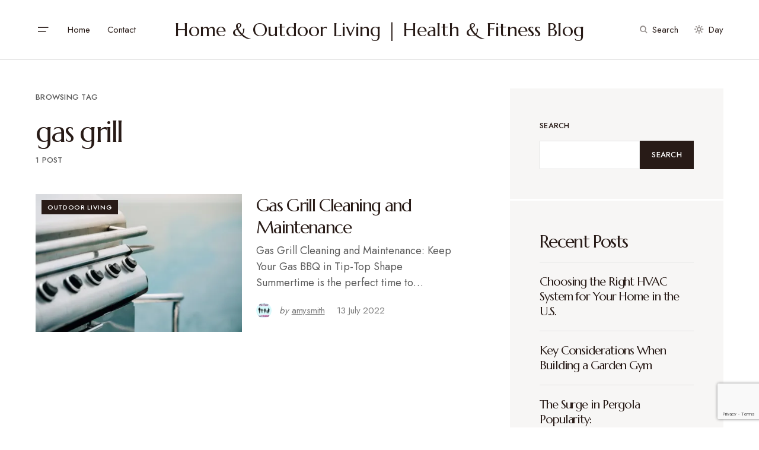

--- FILE ---
content_type: text/html; charset=UTF-8
request_url: https://tressf.com/tag/gas-grill/
body_size: 103203
content:
<!doctype html>
<html lang="en-GB">
<head>
	<meta charset="UTF-8" />
	<meta name="viewport" content="width=device-width, initial-scale=1" />
	<link rel="profile" href="https://gmpg.org/xfn/11" />
	<meta name='robots' content='index, follow, max-image-preview:large, max-snippet:-1, max-video-preview:-1' />

	<!-- This site is optimized with the Yoast SEO plugin v24.3 - https://yoast.com/wordpress/plugins/seo/ -->
	<title>gas grill Archives - Home &amp; Outdoor Living | Health &amp; Fitness Blog</title>
	<link rel="canonical" href="https://tressf.com/tag/gas-grill/" />
	<meta property="og:locale" content="en_GB" />
	<meta property="og:type" content="article" />
	<meta property="og:title" content="gas grill Archives - Home &amp; Outdoor Living | Health &amp; Fitness Blog" />
	<meta property="og:url" content="https://tressf.com/tag/gas-grill/" />
	<meta property="og:site_name" content="Home &amp; Outdoor Living | Health &amp; Fitness Blog" />
	<meta name="twitter:card" content="summary_large_image" />
	<script type="application/ld+json" class="yoast-schema-graph">{"@context":"https://schema.org","@graph":[{"@type":"CollectionPage","@id":"https://tressf.com/tag/gas-grill/","url":"https://tressf.com/tag/gas-grill/","name":"gas grill Archives - Home &amp; Outdoor Living | Health &amp; Fitness Blog","isPartOf":{"@id":"https://tressf.com/#website"},"primaryImageOfPage":{"@id":"https://tressf.com/tag/gas-grill/#primaryimage"},"image":{"@id":"https://tressf.com/tag/gas-grill/#primaryimage"},"thumbnailUrl":"https://i0.wp.com/tressf.com/wp-content/uploads/2022/07/gas-grill-clean.jpg?fit=800%2C513&ssl=1","breadcrumb":{"@id":"https://tressf.com/tag/gas-grill/#breadcrumb"},"inLanguage":"en-GB"},{"@type":"ImageObject","inLanguage":"en-GB","@id":"https://tressf.com/tag/gas-grill/#primaryimage","url":"https://i0.wp.com/tressf.com/wp-content/uploads/2022/07/gas-grill-clean.jpg?fit=800%2C513&ssl=1","contentUrl":"https://i0.wp.com/tressf.com/wp-content/uploads/2022/07/gas-grill-clean.jpg?fit=800%2C513&ssl=1","width":800,"height":513,"caption":"gas grill cleaning"},{"@type":"BreadcrumbList","@id":"https://tressf.com/tag/gas-grill/#breadcrumb","itemListElement":[{"@type":"ListItem","position":1,"name":"Home","item":"https://tressf.com/"},{"@type":"ListItem","position":2,"name":"gas grill"}]},{"@type":"WebSite","@id":"https://tressf.com/#website","url":"https://tressf.com/","name":"Home &amp; Outdoor Living | Health &amp; Fitness Blog","description":"A creative blog for ideas about home and living, elevating your home &amp; garden and amazing ideas","potentialAction":[{"@type":"SearchAction","target":{"@type":"EntryPoint","urlTemplate":"https://tressf.com/?s={search_term_string}"},"query-input":{"@type":"PropertyValueSpecification","valueRequired":true,"valueName":"search_term_string"}}],"inLanguage":"en-GB"}]}</script>
	<!-- / Yoast SEO plugin. -->


<link rel='dns-prefetch' href='//stats.wp.com' />
<link rel='dns-prefetch' href='//fonts.googleapis.com' />
<link href='https://fonts.gstatic.com' crossorigin rel='preconnect' />
<link rel='preconnect' href='//i0.wp.com' />
<link rel='preconnect' href='//c0.wp.com' />
<link rel="alternate" type="application/rss+xml" title="Home &amp; Outdoor Living | Health &amp; Fitness Blog &raquo; Feed" href="https://tressf.com/feed/" />
<link rel="alternate" type="application/rss+xml" title="Home &amp; Outdoor Living | Health &amp; Fitness Blog &raquo; Comments Feed" href="https://tressf.com/comments/feed/" />
<link rel="alternate" type="application/rss+xml" title="Home &amp; Outdoor Living | Health &amp; Fitness Blog &raquo; gas grill Tag Feed" href="https://tressf.com/tag/gas-grill/feed/" />
			<link rel="preload" href="https://tressf.com/wp-content/plugins/canvas/assets/fonts/canvas-icons.woff" as="font" type="font/woff" crossorigin>
			<style id='wp-img-auto-sizes-contain-inline-css'>
img:is([sizes=auto i],[sizes^="auto," i]){contain-intrinsic-size:3000px 1500px}
/*# sourceURL=wp-img-auto-sizes-contain-inline-css */
</style>
<link rel='stylesheet' id='canvas-css' href='https://tressf.com/wp-content/plugins/canvas/assets/css/canvas.css?ver=2.4.7' media='all' />
<link rel='alternate stylesheet' id='powerkit-icons-css' href='https://tressf.com/wp-content/plugins/powerkit/assets/fonts/powerkit-icons.woff?ver=2.9.6' as='font' type='font/wof' crossorigin />
<link rel='stylesheet' id='powerkit-css' href='https://tressf.com/wp-content/plugins/powerkit/assets/css/powerkit.css?ver=2.9.6' media='all' />
<style id='wp-emoji-styles-inline-css'>

	img.wp-smiley, img.emoji {
		display: inline !important;
		border: none !important;
		box-shadow: none !important;
		height: 1em !important;
		width: 1em !important;
		margin: 0 0.07em !important;
		vertical-align: -0.1em !important;
		background: none !important;
		padding: 0 !important;
	}
/*# sourceURL=wp-emoji-styles-inline-css */
</style>
<style id='wp-block-library-inline-css'>
:root{--wp-block-synced-color:#7a00df;--wp-block-synced-color--rgb:122,0,223;--wp-bound-block-color:var(--wp-block-synced-color);--wp-editor-canvas-background:#ddd;--wp-admin-theme-color:#007cba;--wp-admin-theme-color--rgb:0,124,186;--wp-admin-theme-color-darker-10:#006ba1;--wp-admin-theme-color-darker-10--rgb:0,107,160.5;--wp-admin-theme-color-darker-20:#005a87;--wp-admin-theme-color-darker-20--rgb:0,90,135;--wp-admin-border-width-focus:2px}@media (min-resolution:192dpi){:root{--wp-admin-border-width-focus:1.5px}}.wp-element-button{cursor:pointer}:root .has-very-light-gray-background-color{background-color:#eee}:root .has-very-dark-gray-background-color{background-color:#313131}:root .has-very-light-gray-color{color:#eee}:root .has-very-dark-gray-color{color:#313131}:root .has-vivid-green-cyan-to-vivid-cyan-blue-gradient-background{background:linear-gradient(135deg,#00d084,#0693e3)}:root .has-purple-crush-gradient-background{background:linear-gradient(135deg,#34e2e4,#4721fb 50%,#ab1dfe)}:root .has-hazy-dawn-gradient-background{background:linear-gradient(135deg,#faaca8,#dad0ec)}:root .has-subdued-olive-gradient-background{background:linear-gradient(135deg,#fafae1,#67a671)}:root .has-atomic-cream-gradient-background{background:linear-gradient(135deg,#fdd79a,#004a59)}:root .has-nightshade-gradient-background{background:linear-gradient(135deg,#330968,#31cdcf)}:root .has-midnight-gradient-background{background:linear-gradient(135deg,#020381,#2874fc)}:root{--wp--preset--font-size--normal:16px;--wp--preset--font-size--huge:42px}.has-regular-font-size{font-size:1em}.has-larger-font-size{font-size:2.625em}.has-normal-font-size{font-size:var(--wp--preset--font-size--normal)}.has-huge-font-size{font-size:var(--wp--preset--font-size--huge)}.has-text-align-center{text-align:center}.has-text-align-left{text-align:left}.has-text-align-right{text-align:right}.has-fit-text{white-space:nowrap!important}#end-resizable-editor-section{display:none}.aligncenter{clear:both}.items-justified-left{justify-content:flex-start}.items-justified-center{justify-content:center}.items-justified-right{justify-content:flex-end}.items-justified-space-between{justify-content:space-between}.screen-reader-text{border:0;clip-path:inset(50%);height:1px;margin:-1px;overflow:hidden;padding:0;position:absolute;width:1px;word-wrap:normal!important}.screen-reader-text:focus{background-color:#ddd;clip-path:none;color:#444;display:block;font-size:1em;height:auto;left:5px;line-height:normal;padding:15px 23px 14px;text-decoration:none;top:5px;width:auto;z-index:100000}html :where(.has-border-color){border-style:solid}html :where([style*=border-top-color]){border-top-style:solid}html :where([style*=border-right-color]){border-right-style:solid}html :where([style*=border-bottom-color]){border-bottom-style:solid}html :where([style*=border-left-color]){border-left-style:solid}html :where([style*=border-width]){border-style:solid}html :where([style*=border-top-width]){border-top-style:solid}html :where([style*=border-right-width]){border-right-style:solid}html :where([style*=border-bottom-width]){border-bottom-style:solid}html :where([style*=border-left-width]){border-left-style:solid}html :where(img[class*=wp-image-]){height:auto;max-width:100%}:where(figure){margin:0 0 1em}html :where(.is-position-sticky){--wp-admin--admin-bar--position-offset:var(--wp-admin--admin-bar--height,0px)}@media screen and (max-width:600px){html :where(.is-position-sticky){--wp-admin--admin-bar--position-offset:0px}}

/*# sourceURL=wp-block-library-inline-css */
</style><style id='wp-block-archives-inline-css'>
.wp-block-archives{box-sizing:border-box}.wp-block-archives-dropdown label{display:block}
/*# sourceURL=https://c0.wp.com/c/6.9/wp-includes/blocks/archives/style.min.css */
</style>
<style id='wp-block-categories-inline-css'>
.wp-block-categories{box-sizing:border-box}.wp-block-categories.alignleft{margin-right:2em}.wp-block-categories.alignright{margin-left:2em}.wp-block-categories.wp-block-categories-dropdown.aligncenter{text-align:center}.wp-block-categories .wp-block-categories__label{display:block;width:100%}
/*# sourceURL=https://c0.wp.com/c/6.9/wp-includes/blocks/categories/style.min.css */
</style>
<style id='wp-block-heading-inline-css'>
h1:where(.wp-block-heading).has-background,h2:where(.wp-block-heading).has-background,h3:where(.wp-block-heading).has-background,h4:where(.wp-block-heading).has-background,h5:where(.wp-block-heading).has-background,h6:where(.wp-block-heading).has-background{padding:1.25em 2.375em}h1.has-text-align-left[style*=writing-mode]:where([style*=vertical-lr]),h1.has-text-align-right[style*=writing-mode]:where([style*=vertical-rl]),h2.has-text-align-left[style*=writing-mode]:where([style*=vertical-lr]),h2.has-text-align-right[style*=writing-mode]:where([style*=vertical-rl]),h3.has-text-align-left[style*=writing-mode]:where([style*=vertical-lr]),h3.has-text-align-right[style*=writing-mode]:where([style*=vertical-rl]),h4.has-text-align-left[style*=writing-mode]:where([style*=vertical-lr]),h4.has-text-align-right[style*=writing-mode]:where([style*=vertical-rl]),h5.has-text-align-left[style*=writing-mode]:where([style*=vertical-lr]),h5.has-text-align-right[style*=writing-mode]:where([style*=vertical-rl]),h6.has-text-align-left[style*=writing-mode]:where([style*=vertical-lr]),h6.has-text-align-right[style*=writing-mode]:where([style*=vertical-rl]){rotate:180deg}
/*# sourceURL=https://c0.wp.com/c/6.9/wp-includes/blocks/heading/style.min.css */
</style>
<style id='wp-block-image-inline-css'>
.wp-block-image>a,.wp-block-image>figure>a{display:inline-block}.wp-block-image img{box-sizing:border-box;height:auto;max-width:100%;vertical-align:bottom}@media not (prefers-reduced-motion){.wp-block-image img.hide{visibility:hidden}.wp-block-image img.show{animation:show-content-image .4s}}.wp-block-image[style*=border-radius] img,.wp-block-image[style*=border-radius]>a{border-radius:inherit}.wp-block-image.has-custom-border img{box-sizing:border-box}.wp-block-image.aligncenter{text-align:center}.wp-block-image.alignfull>a,.wp-block-image.alignwide>a{width:100%}.wp-block-image.alignfull img,.wp-block-image.alignwide img{height:auto;width:100%}.wp-block-image .aligncenter,.wp-block-image .alignleft,.wp-block-image .alignright,.wp-block-image.aligncenter,.wp-block-image.alignleft,.wp-block-image.alignright{display:table}.wp-block-image .aligncenter>figcaption,.wp-block-image .alignleft>figcaption,.wp-block-image .alignright>figcaption,.wp-block-image.aligncenter>figcaption,.wp-block-image.alignleft>figcaption,.wp-block-image.alignright>figcaption{caption-side:bottom;display:table-caption}.wp-block-image .alignleft{float:left;margin:.5em 1em .5em 0}.wp-block-image .alignright{float:right;margin:.5em 0 .5em 1em}.wp-block-image .aligncenter{margin-left:auto;margin-right:auto}.wp-block-image :where(figcaption){margin-bottom:1em;margin-top:.5em}.wp-block-image.is-style-circle-mask img{border-radius:9999px}@supports ((-webkit-mask-image:none) or (mask-image:none)) or (-webkit-mask-image:none){.wp-block-image.is-style-circle-mask img{border-radius:0;-webkit-mask-image:url('data:image/svg+xml;utf8,<svg viewBox="0 0 100 100" xmlns="http://www.w3.org/2000/svg"><circle cx="50" cy="50" r="50"/></svg>');mask-image:url('data:image/svg+xml;utf8,<svg viewBox="0 0 100 100" xmlns="http://www.w3.org/2000/svg"><circle cx="50" cy="50" r="50"/></svg>');mask-mode:alpha;-webkit-mask-position:center;mask-position:center;-webkit-mask-repeat:no-repeat;mask-repeat:no-repeat;-webkit-mask-size:contain;mask-size:contain}}:root :where(.wp-block-image.is-style-rounded img,.wp-block-image .is-style-rounded img){border-radius:9999px}.wp-block-image figure{margin:0}.wp-lightbox-container{display:flex;flex-direction:column;position:relative}.wp-lightbox-container img{cursor:zoom-in}.wp-lightbox-container img:hover+button{opacity:1}.wp-lightbox-container button{align-items:center;backdrop-filter:blur(16px) saturate(180%);background-color:#5a5a5a40;border:none;border-radius:4px;cursor:zoom-in;display:flex;height:20px;justify-content:center;opacity:0;padding:0;position:absolute;right:16px;text-align:center;top:16px;width:20px;z-index:100}@media not (prefers-reduced-motion){.wp-lightbox-container button{transition:opacity .2s ease}}.wp-lightbox-container button:focus-visible{outline:3px auto #5a5a5a40;outline:3px auto -webkit-focus-ring-color;outline-offset:3px}.wp-lightbox-container button:hover{cursor:pointer;opacity:1}.wp-lightbox-container button:focus{opacity:1}.wp-lightbox-container button:focus,.wp-lightbox-container button:hover,.wp-lightbox-container button:not(:hover):not(:active):not(.has-background){background-color:#5a5a5a40;border:none}.wp-lightbox-overlay{box-sizing:border-box;cursor:zoom-out;height:100vh;left:0;overflow:hidden;position:fixed;top:0;visibility:hidden;width:100%;z-index:100000}.wp-lightbox-overlay .close-button{align-items:center;cursor:pointer;display:flex;justify-content:center;min-height:40px;min-width:40px;padding:0;position:absolute;right:calc(env(safe-area-inset-right) + 16px);top:calc(env(safe-area-inset-top) + 16px);z-index:5000000}.wp-lightbox-overlay .close-button:focus,.wp-lightbox-overlay .close-button:hover,.wp-lightbox-overlay .close-button:not(:hover):not(:active):not(.has-background){background:none;border:none}.wp-lightbox-overlay .lightbox-image-container{height:var(--wp--lightbox-container-height);left:50%;overflow:hidden;position:absolute;top:50%;transform:translate(-50%,-50%);transform-origin:top left;width:var(--wp--lightbox-container-width);z-index:9999999999}.wp-lightbox-overlay .wp-block-image{align-items:center;box-sizing:border-box;display:flex;height:100%;justify-content:center;margin:0;position:relative;transform-origin:0 0;width:100%;z-index:3000000}.wp-lightbox-overlay .wp-block-image img{height:var(--wp--lightbox-image-height);min-height:var(--wp--lightbox-image-height);min-width:var(--wp--lightbox-image-width);width:var(--wp--lightbox-image-width)}.wp-lightbox-overlay .wp-block-image figcaption{display:none}.wp-lightbox-overlay button{background:none;border:none}.wp-lightbox-overlay .scrim{background-color:#fff;height:100%;opacity:.9;position:absolute;width:100%;z-index:2000000}.wp-lightbox-overlay.active{visibility:visible}@media not (prefers-reduced-motion){.wp-lightbox-overlay.active{animation:turn-on-visibility .25s both}.wp-lightbox-overlay.active img{animation:turn-on-visibility .35s both}.wp-lightbox-overlay.show-closing-animation:not(.active){animation:turn-off-visibility .35s both}.wp-lightbox-overlay.show-closing-animation:not(.active) img{animation:turn-off-visibility .25s both}.wp-lightbox-overlay.zoom.active{animation:none;opacity:1;visibility:visible}.wp-lightbox-overlay.zoom.active .lightbox-image-container{animation:lightbox-zoom-in .4s}.wp-lightbox-overlay.zoom.active .lightbox-image-container img{animation:none}.wp-lightbox-overlay.zoom.active .scrim{animation:turn-on-visibility .4s forwards}.wp-lightbox-overlay.zoom.show-closing-animation:not(.active){animation:none}.wp-lightbox-overlay.zoom.show-closing-animation:not(.active) .lightbox-image-container{animation:lightbox-zoom-out .4s}.wp-lightbox-overlay.zoom.show-closing-animation:not(.active) .lightbox-image-container img{animation:none}.wp-lightbox-overlay.zoom.show-closing-animation:not(.active) .scrim{animation:turn-off-visibility .4s forwards}}@keyframes show-content-image{0%{visibility:hidden}99%{visibility:hidden}to{visibility:visible}}@keyframes turn-on-visibility{0%{opacity:0}to{opacity:1}}@keyframes turn-off-visibility{0%{opacity:1;visibility:visible}99%{opacity:0;visibility:visible}to{opacity:0;visibility:hidden}}@keyframes lightbox-zoom-in{0%{transform:translate(calc((-100vw + var(--wp--lightbox-scrollbar-width))/2 + var(--wp--lightbox-initial-left-position)),calc(-50vh + var(--wp--lightbox-initial-top-position))) scale(var(--wp--lightbox-scale))}to{transform:translate(-50%,-50%) scale(1)}}@keyframes lightbox-zoom-out{0%{transform:translate(-50%,-50%) scale(1);visibility:visible}99%{visibility:visible}to{transform:translate(calc((-100vw + var(--wp--lightbox-scrollbar-width))/2 + var(--wp--lightbox-initial-left-position)),calc(-50vh + var(--wp--lightbox-initial-top-position))) scale(var(--wp--lightbox-scale));visibility:hidden}}
/*# sourceURL=https://c0.wp.com/c/6.9/wp-includes/blocks/image/style.min.css */
</style>
<style id='wp-block-latest-comments-inline-css'>
ol.wp-block-latest-comments{box-sizing:border-box;margin-left:0}:where(.wp-block-latest-comments:not([style*=line-height] .wp-block-latest-comments__comment)){line-height:1.1}:where(.wp-block-latest-comments:not([style*=line-height] .wp-block-latest-comments__comment-excerpt p)){line-height:1.8}.has-dates :where(.wp-block-latest-comments:not([style*=line-height])),.has-excerpts :where(.wp-block-latest-comments:not([style*=line-height])){line-height:1.5}.wp-block-latest-comments .wp-block-latest-comments{padding-left:0}.wp-block-latest-comments__comment{list-style:none;margin-bottom:1em}.has-avatars .wp-block-latest-comments__comment{list-style:none;min-height:2.25em}.has-avatars .wp-block-latest-comments__comment .wp-block-latest-comments__comment-excerpt,.has-avatars .wp-block-latest-comments__comment .wp-block-latest-comments__comment-meta{margin-left:3.25em}.wp-block-latest-comments__comment-excerpt p{font-size:.875em;margin:.36em 0 1.4em}.wp-block-latest-comments__comment-date{display:block;font-size:.75em}.wp-block-latest-comments .avatar,.wp-block-latest-comments__comment-avatar{border-radius:1.5em;display:block;float:left;height:2.5em;margin-right:.75em;width:2.5em}.wp-block-latest-comments[class*=-font-size] a,.wp-block-latest-comments[style*=font-size] a{font-size:inherit}
/*# sourceURL=https://c0.wp.com/c/6.9/wp-includes/blocks/latest-comments/style.min.css */
</style>
<style id='wp-block-latest-posts-inline-css'>
.wp-block-latest-posts{box-sizing:border-box}.wp-block-latest-posts.alignleft{margin-right:2em}.wp-block-latest-posts.alignright{margin-left:2em}.wp-block-latest-posts.wp-block-latest-posts__list{list-style:none}.wp-block-latest-posts.wp-block-latest-posts__list li{clear:both;overflow-wrap:break-word}.wp-block-latest-posts.is-grid{display:flex;flex-wrap:wrap}.wp-block-latest-posts.is-grid li{margin:0 1.25em 1.25em 0;width:100%}@media (min-width:600px){.wp-block-latest-posts.columns-2 li{width:calc(50% - .625em)}.wp-block-latest-posts.columns-2 li:nth-child(2n){margin-right:0}.wp-block-latest-posts.columns-3 li{width:calc(33.33333% - .83333em)}.wp-block-latest-posts.columns-3 li:nth-child(3n){margin-right:0}.wp-block-latest-posts.columns-4 li{width:calc(25% - .9375em)}.wp-block-latest-posts.columns-4 li:nth-child(4n){margin-right:0}.wp-block-latest-posts.columns-5 li{width:calc(20% - 1em)}.wp-block-latest-posts.columns-5 li:nth-child(5n){margin-right:0}.wp-block-latest-posts.columns-6 li{width:calc(16.66667% - 1.04167em)}.wp-block-latest-posts.columns-6 li:nth-child(6n){margin-right:0}}:root :where(.wp-block-latest-posts.is-grid){padding:0}:root :where(.wp-block-latest-posts.wp-block-latest-posts__list){padding-left:0}.wp-block-latest-posts__post-author,.wp-block-latest-posts__post-date{display:block;font-size:.8125em}.wp-block-latest-posts__post-excerpt,.wp-block-latest-posts__post-full-content{margin-bottom:1em;margin-top:.5em}.wp-block-latest-posts__featured-image a{display:inline-block}.wp-block-latest-posts__featured-image img{height:auto;max-width:100%;width:auto}.wp-block-latest-posts__featured-image.alignleft{float:left;margin-right:1em}.wp-block-latest-posts__featured-image.alignright{float:right;margin-left:1em}.wp-block-latest-posts__featured-image.aligncenter{margin-bottom:1em;text-align:center}
/*# sourceURL=https://c0.wp.com/c/6.9/wp-includes/blocks/latest-posts/style.min.css */
</style>
<style id='wp-block-search-inline-css'>
.wp-block-search__button{margin-left:10px;word-break:normal}.wp-block-search__button.has-icon{line-height:0}.wp-block-search__button svg{height:1.25em;min-height:24px;min-width:24px;width:1.25em;fill:currentColor;vertical-align:text-bottom}:where(.wp-block-search__button){border:1px solid #ccc;padding:6px 10px}.wp-block-search__inside-wrapper{display:flex;flex:auto;flex-wrap:nowrap;max-width:100%}.wp-block-search__label{width:100%}.wp-block-search.wp-block-search__button-only .wp-block-search__button{box-sizing:border-box;display:flex;flex-shrink:0;justify-content:center;margin-left:0;max-width:100%}.wp-block-search.wp-block-search__button-only .wp-block-search__inside-wrapper{min-width:0!important;transition-property:width}.wp-block-search.wp-block-search__button-only .wp-block-search__input{flex-basis:100%;transition-duration:.3s}.wp-block-search.wp-block-search__button-only.wp-block-search__searchfield-hidden,.wp-block-search.wp-block-search__button-only.wp-block-search__searchfield-hidden .wp-block-search__inside-wrapper{overflow:hidden}.wp-block-search.wp-block-search__button-only.wp-block-search__searchfield-hidden .wp-block-search__input{border-left-width:0!important;border-right-width:0!important;flex-basis:0;flex-grow:0;margin:0;min-width:0!important;padding-left:0!important;padding-right:0!important;width:0!important}:where(.wp-block-search__input){appearance:none;border:1px solid #949494;flex-grow:1;font-family:inherit;font-size:inherit;font-style:inherit;font-weight:inherit;letter-spacing:inherit;line-height:inherit;margin-left:0;margin-right:0;min-width:3rem;padding:8px;text-decoration:unset!important;text-transform:inherit}:where(.wp-block-search__button-inside .wp-block-search__inside-wrapper){background-color:#fff;border:1px solid #949494;box-sizing:border-box;padding:4px}:where(.wp-block-search__button-inside .wp-block-search__inside-wrapper) .wp-block-search__input{border:none;border-radius:0;padding:0 4px}:where(.wp-block-search__button-inside .wp-block-search__inside-wrapper) .wp-block-search__input:focus{outline:none}:where(.wp-block-search__button-inside .wp-block-search__inside-wrapper) :where(.wp-block-search__button){padding:4px 8px}.wp-block-search.aligncenter .wp-block-search__inside-wrapper{margin:auto}.wp-block[data-align=right] .wp-block-search.wp-block-search__button-only .wp-block-search__inside-wrapper{float:right}
/*# sourceURL=https://c0.wp.com/c/6.9/wp-includes/blocks/search/style.min.css */
</style>
<style id='wp-block-group-inline-css'>
.wp-block-group{box-sizing:border-box}:where(.wp-block-group.wp-block-group-is-layout-constrained){position:relative}
/*# sourceURL=https://c0.wp.com/c/6.9/wp-includes/blocks/group/style.min.css */
</style>
<style id='wp-block-paragraph-inline-css'>
.is-small-text{font-size:.875em}.is-regular-text{font-size:1em}.is-large-text{font-size:2.25em}.is-larger-text{font-size:3em}.has-drop-cap:not(:focus):first-letter{float:left;font-size:8.4em;font-style:normal;font-weight:100;line-height:.68;margin:.05em .1em 0 0;text-transform:uppercase}body.rtl .has-drop-cap:not(:focus):first-letter{float:none;margin-left:.1em}p.has-drop-cap.has-background{overflow:hidden}:root :where(p.has-background){padding:1.25em 2.375em}:where(p.has-text-color:not(.has-link-color)) a{color:inherit}p.has-text-align-left[style*="writing-mode:vertical-lr"],p.has-text-align-right[style*="writing-mode:vertical-rl"]{rotate:180deg}
/*# sourceURL=https://c0.wp.com/c/6.9/wp-includes/blocks/paragraph/style.min.css */
</style>
<link rel='stylesheet' id='canvas-block-section-heading-style-css' href='https://tressf.com/wp-content/plugins/canvas/components/basic-elements/block-section-heading/block.css?ver=1734495132' media='all' />
<style id='global-styles-inline-css'>
:root{--wp--preset--aspect-ratio--square: 1;--wp--preset--aspect-ratio--4-3: 4/3;--wp--preset--aspect-ratio--3-4: 3/4;--wp--preset--aspect-ratio--3-2: 3/2;--wp--preset--aspect-ratio--2-3: 2/3;--wp--preset--aspect-ratio--16-9: 16/9;--wp--preset--aspect-ratio--9-16: 9/16;--wp--preset--color--black: #000000;--wp--preset--color--cyan-bluish-gray: #abb8c3;--wp--preset--color--white: #FFFFFF;--wp--preset--color--pale-pink: #f78da7;--wp--preset--color--vivid-red: #cf2e2e;--wp--preset--color--luminous-vivid-orange: #ff6900;--wp--preset--color--luminous-vivid-amber: #fcb900;--wp--preset--color--light-green-cyan: #7bdcb5;--wp--preset--color--vivid-green-cyan: #00d084;--wp--preset--color--pale-cyan-blue: #8ed1fc;--wp--preset--color--vivid-cyan-blue: #0693e3;--wp--preset--color--vivid-purple: #9b51e0;--wp--preset--color--blue: #59BACC;--wp--preset--color--green: #58AD69;--wp--preset--color--orange: #FFBC49;--wp--preset--color--red: #e32c26;--wp--preset--color--gray-50: #f8f9fa;--wp--preset--color--gray-100: #f8f9fb;--wp--preset--color--gray-200: #E0E0E0;--wp--preset--color--secondary: #5C5C5C;--wp--preset--color--layout: #f7f6f5;--wp--preset--gradient--vivid-cyan-blue-to-vivid-purple: linear-gradient(135deg,rgb(6,147,227) 0%,rgb(155,81,224) 100%);--wp--preset--gradient--light-green-cyan-to-vivid-green-cyan: linear-gradient(135deg,rgb(122,220,180) 0%,rgb(0,208,130) 100%);--wp--preset--gradient--luminous-vivid-amber-to-luminous-vivid-orange: linear-gradient(135deg,rgb(252,185,0) 0%,rgb(255,105,0) 100%);--wp--preset--gradient--luminous-vivid-orange-to-vivid-red: linear-gradient(135deg,rgb(255,105,0) 0%,rgb(207,46,46) 100%);--wp--preset--gradient--very-light-gray-to-cyan-bluish-gray: linear-gradient(135deg,rgb(238,238,238) 0%,rgb(169,184,195) 100%);--wp--preset--gradient--cool-to-warm-spectrum: linear-gradient(135deg,rgb(74,234,220) 0%,rgb(151,120,209) 20%,rgb(207,42,186) 40%,rgb(238,44,130) 60%,rgb(251,105,98) 80%,rgb(254,248,76) 100%);--wp--preset--gradient--blush-light-purple: linear-gradient(135deg,rgb(255,206,236) 0%,rgb(152,150,240) 100%);--wp--preset--gradient--blush-bordeaux: linear-gradient(135deg,rgb(254,205,165) 0%,rgb(254,45,45) 50%,rgb(107,0,62) 100%);--wp--preset--gradient--luminous-dusk: linear-gradient(135deg,rgb(255,203,112) 0%,rgb(199,81,192) 50%,rgb(65,88,208) 100%);--wp--preset--gradient--pale-ocean: linear-gradient(135deg,rgb(255,245,203) 0%,rgb(182,227,212) 50%,rgb(51,167,181) 100%);--wp--preset--gradient--electric-grass: linear-gradient(135deg,rgb(202,248,128) 0%,rgb(113,206,126) 100%);--wp--preset--gradient--midnight: linear-gradient(135deg,rgb(2,3,129) 0%,rgb(40,116,252) 100%);--wp--preset--font-size--small: 13px;--wp--preset--font-size--medium: 20px;--wp--preset--font-size--large: 36px;--wp--preset--font-size--x-large: 42px;--wp--preset--spacing--20: 0.44rem;--wp--preset--spacing--30: 0.67rem;--wp--preset--spacing--40: 1rem;--wp--preset--spacing--50: 1.5rem;--wp--preset--spacing--60: 2.25rem;--wp--preset--spacing--70: 3.38rem;--wp--preset--spacing--80: 5.06rem;--wp--preset--shadow--natural: 6px 6px 9px rgba(0, 0, 0, 0.2);--wp--preset--shadow--deep: 12px 12px 50px rgba(0, 0, 0, 0.4);--wp--preset--shadow--sharp: 6px 6px 0px rgba(0, 0, 0, 0.2);--wp--preset--shadow--outlined: 6px 6px 0px -3px rgb(255, 255, 255), 6px 6px rgb(0, 0, 0);--wp--preset--shadow--crisp: 6px 6px 0px rgb(0, 0, 0);}:where(.is-layout-flex){gap: 0.5em;}:where(.is-layout-grid){gap: 0.5em;}body .is-layout-flex{display: flex;}.is-layout-flex{flex-wrap: wrap;align-items: center;}.is-layout-flex > :is(*, div){margin: 0;}body .is-layout-grid{display: grid;}.is-layout-grid > :is(*, div){margin: 0;}:where(.wp-block-columns.is-layout-flex){gap: 2em;}:where(.wp-block-columns.is-layout-grid){gap: 2em;}:where(.wp-block-post-template.is-layout-flex){gap: 1.25em;}:where(.wp-block-post-template.is-layout-grid){gap: 1.25em;}.has-black-color{color: var(--wp--preset--color--black) !important;}.has-cyan-bluish-gray-color{color: var(--wp--preset--color--cyan-bluish-gray) !important;}.has-white-color{color: var(--wp--preset--color--white) !important;}.has-pale-pink-color{color: var(--wp--preset--color--pale-pink) !important;}.has-vivid-red-color{color: var(--wp--preset--color--vivid-red) !important;}.has-luminous-vivid-orange-color{color: var(--wp--preset--color--luminous-vivid-orange) !important;}.has-luminous-vivid-amber-color{color: var(--wp--preset--color--luminous-vivid-amber) !important;}.has-light-green-cyan-color{color: var(--wp--preset--color--light-green-cyan) !important;}.has-vivid-green-cyan-color{color: var(--wp--preset--color--vivid-green-cyan) !important;}.has-pale-cyan-blue-color{color: var(--wp--preset--color--pale-cyan-blue) !important;}.has-vivid-cyan-blue-color{color: var(--wp--preset--color--vivid-cyan-blue) !important;}.has-vivid-purple-color{color: var(--wp--preset--color--vivid-purple) !important;}.has-black-background-color{background-color: var(--wp--preset--color--black) !important;}.has-cyan-bluish-gray-background-color{background-color: var(--wp--preset--color--cyan-bluish-gray) !important;}.has-white-background-color{background-color: var(--wp--preset--color--white) !important;}.has-pale-pink-background-color{background-color: var(--wp--preset--color--pale-pink) !important;}.has-vivid-red-background-color{background-color: var(--wp--preset--color--vivid-red) !important;}.has-luminous-vivid-orange-background-color{background-color: var(--wp--preset--color--luminous-vivid-orange) !important;}.has-luminous-vivid-amber-background-color{background-color: var(--wp--preset--color--luminous-vivid-amber) !important;}.has-light-green-cyan-background-color{background-color: var(--wp--preset--color--light-green-cyan) !important;}.has-vivid-green-cyan-background-color{background-color: var(--wp--preset--color--vivid-green-cyan) !important;}.has-pale-cyan-blue-background-color{background-color: var(--wp--preset--color--pale-cyan-blue) !important;}.has-vivid-cyan-blue-background-color{background-color: var(--wp--preset--color--vivid-cyan-blue) !important;}.has-vivid-purple-background-color{background-color: var(--wp--preset--color--vivid-purple) !important;}.has-black-border-color{border-color: var(--wp--preset--color--black) !important;}.has-cyan-bluish-gray-border-color{border-color: var(--wp--preset--color--cyan-bluish-gray) !important;}.has-white-border-color{border-color: var(--wp--preset--color--white) !important;}.has-pale-pink-border-color{border-color: var(--wp--preset--color--pale-pink) !important;}.has-vivid-red-border-color{border-color: var(--wp--preset--color--vivid-red) !important;}.has-luminous-vivid-orange-border-color{border-color: var(--wp--preset--color--luminous-vivid-orange) !important;}.has-luminous-vivid-amber-border-color{border-color: var(--wp--preset--color--luminous-vivid-amber) !important;}.has-light-green-cyan-border-color{border-color: var(--wp--preset--color--light-green-cyan) !important;}.has-vivid-green-cyan-border-color{border-color: var(--wp--preset--color--vivid-green-cyan) !important;}.has-pale-cyan-blue-border-color{border-color: var(--wp--preset--color--pale-cyan-blue) !important;}.has-vivid-cyan-blue-border-color{border-color: var(--wp--preset--color--vivid-cyan-blue) !important;}.has-vivid-purple-border-color{border-color: var(--wp--preset--color--vivid-purple) !important;}.has-vivid-cyan-blue-to-vivid-purple-gradient-background{background: var(--wp--preset--gradient--vivid-cyan-blue-to-vivid-purple) !important;}.has-light-green-cyan-to-vivid-green-cyan-gradient-background{background: var(--wp--preset--gradient--light-green-cyan-to-vivid-green-cyan) !important;}.has-luminous-vivid-amber-to-luminous-vivid-orange-gradient-background{background: var(--wp--preset--gradient--luminous-vivid-amber-to-luminous-vivid-orange) !important;}.has-luminous-vivid-orange-to-vivid-red-gradient-background{background: var(--wp--preset--gradient--luminous-vivid-orange-to-vivid-red) !important;}.has-very-light-gray-to-cyan-bluish-gray-gradient-background{background: var(--wp--preset--gradient--very-light-gray-to-cyan-bluish-gray) !important;}.has-cool-to-warm-spectrum-gradient-background{background: var(--wp--preset--gradient--cool-to-warm-spectrum) !important;}.has-blush-light-purple-gradient-background{background: var(--wp--preset--gradient--blush-light-purple) !important;}.has-blush-bordeaux-gradient-background{background: var(--wp--preset--gradient--blush-bordeaux) !important;}.has-luminous-dusk-gradient-background{background: var(--wp--preset--gradient--luminous-dusk) !important;}.has-pale-ocean-gradient-background{background: var(--wp--preset--gradient--pale-ocean) !important;}.has-electric-grass-gradient-background{background: var(--wp--preset--gradient--electric-grass) !important;}.has-midnight-gradient-background{background: var(--wp--preset--gradient--midnight) !important;}.has-small-font-size{font-size: var(--wp--preset--font-size--small) !important;}.has-medium-font-size{font-size: var(--wp--preset--font-size--medium) !important;}.has-large-font-size{font-size: var(--wp--preset--font-size--large) !important;}.has-x-large-font-size{font-size: var(--wp--preset--font-size--x-large) !important;}
/*# sourceURL=global-styles-inline-css */
</style>

<style id='classic-theme-styles-inline-css'>
/*! This file is auto-generated */
.wp-block-button__link{color:#fff;background-color:#32373c;border-radius:9999px;box-shadow:none;text-decoration:none;padding:calc(.667em + 2px) calc(1.333em + 2px);font-size:1.125em}.wp-block-file__button{background:#32373c;color:#fff;text-decoration:none}
/*# sourceURL=/wp-includes/css/classic-themes.min.css */
</style>
<link rel='stylesheet' id='canvas-block-posts-sidebar-css' href='https://tressf.com/wp-content/plugins/canvas/components/posts/block-posts-sidebar/block-posts-sidebar.css?ver=1734495132' media='all' />
<link rel='stylesheet' id='absolute-reviews-css' href='https://tressf.com/wp-content/plugins/absolute-reviews/public/css/absolute-reviews-public.css?ver=1.1.5' media='all' />
<link rel='stylesheet' id='advanced-popups-css' href='https://tressf.com/wp-content/plugins/advanced-popups/public/css/advanced-popups-public.css?ver=1.2.1' media='all' />
<link rel='stylesheet' id='canvas-block-heading-style-css' href='https://tressf.com/wp-content/plugins/canvas/components/content-formatting/block-heading/block.css?ver=1734495132' media='all' />
<link rel='stylesheet' id='canvas-block-list-style-css' href='https://tressf.com/wp-content/plugins/canvas/components/content-formatting/block-list/block.css?ver=1734495132' media='all' />
<link rel='stylesheet' id='canvas-block-paragraph-style-css' href='https://tressf.com/wp-content/plugins/canvas/components/content-formatting/block-paragraph/block.css?ver=1734495132' media='all' />
<link rel='stylesheet' id='canvas-block-separator-style-css' href='https://tressf.com/wp-content/plugins/canvas/components/content-formatting/block-separator/block.css?ver=1734495132' media='all' />
<link rel='stylesheet' id='canvas-block-group-style-css' href='https://tressf.com/wp-content/plugins/canvas/components/basic-elements/block-group/block.css?ver=1734495132' media='all' />
<link rel='stylesheet' id='canvas-block-cover-style-css' href='https://tressf.com/wp-content/plugins/canvas/components/basic-elements/block-cover/block.css?ver=1734495132' media='all' />
<link rel='stylesheet' id='powerkit-author-box-css' href='https://tressf.com/wp-content/plugins/powerkit/modules/author-box/public/css/public-powerkit-author-box.css?ver=2.9.6' media='all' />
<link rel='stylesheet' id='powerkit-basic-elements-css' href='https://tressf.com/wp-content/plugins/powerkit/modules/basic-elements/public/css/public-powerkit-basic-elements.css?ver=2.9.6' media='screen' />
<link rel='stylesheet' id='powerkit-coming-soon-css' href='https://tressf.com/wp-content/plugins/powerkit/modules/coming-soon/public/css/public-powerkit-coming-soon.css?ver=2.9.6' media='all' />
<link rel='stylesheet' id='powerkit-content-formatting-css' href='https://tressf.com/wp-content/plugins/powerkit/modules/content-formatting/public/css/public-powerkit-content-formatting.css?ver=2.9.6' media='all' />
<link rel='stylesheet' id='powerkit-сontributors-css' href='https://tressf.com/wp-content/plugins/powerkit/modules/contributors/public/css/public-powerkit-contributors.css?ver=2.9.6' media='all' />
<link rel='stylesheet' id='powerkit-facebook-css' href='https://tressf.com/wp-content/plugins/powerkit/modules/facebook/public/css/public-powerkit-facebook.css?ver=2.9.6' media='all' />
<link rel='stylesheet' id='powerkit-featured-categories-css' href='https://tressf.com/wp-content/plugins/powerkit/modules/featured-categories/public/css/public-powerkit-featured-categories.css?ver=2.9.6' media='all' />
<link rel='stylesheet' id='powerkit-inline-posts-css' href='https://tressf.com/wp-content/plugins/powerkit/modules/inline-posts/public/css/public-powerkit-inline-posts.css?ver=2.9.6' media='all' />
<link rel='stylesheet' id='powerkit-instagram-css' href='https://tressf.com/wp-content/plugins/powerkit/modules/instagram/public/css/public-powerkit-instagram.css?ver=2.9.6' media='all' />
<link rel='stylesheet' id='powerkit-justified-gallery-css' href='https://tressf.com/wp-content/plugins/powerkit/modules/justified-gallery/public/css/public-powerkit-justified-gallery.css?ver=2.9.6' media='all' />
<link rel='stylesheet' id='glightbox-css' href='https://tressf.com/wp-content/plugins/powerkit/modules/lightbox/public/css/glightbox.min.css?ver=2.9.6' media='all' />
<link rel='stylesheet' id='powerkit-lightbox-css' href='https://tressf.com/wp-content/plugins/powerkit/modules/lightbox/public/css/public-powerkit-lightbox.css?ver=2.9.6' media='all' />
<link rel='stylesheet' id='powerkit-opt-in-forms-css' href='https://tressf.com/wp-content/plugins/powerkit/modules/opt-in-forms/public/css/public-powerkit-opt-in-forms.css?ver=2.9.6' media='all' />
<link rel='stylesheet' id='powerkit-pinterest-css' href='https://tressf.com/wp-content/plugins/powerkit/modules/pinterest/public/css/public-powerkit-pinterest.css?ver=2.9.6' media='all' />
<link rel='stylesheet' id='powerkit-widget-posts-css' href='https://tressf.com/wp-content/plugins/powerkit/modules/posts/public/css/public-powerkit-widget-posts.css?ver=2.9.6' media='all' />
<link rel='stylesheet' id='powerkit-scroll-to-top-css' href='https://tressf.com/wp-content/plugins/powerkit/modules/scroll-to-top/public/css/public-powerkit-scroll-to-top.css?ver=2.9.6' media='all' />
<link rel='stylesheet' id='powerkit-share-buttons-css' href='https://tressf.com/wp-content/plugins/powerkit/modules/share-buttons/public/css/public-powerkit-share-buttons.css?ver=2.9.6' media='all' />
<link rel='stylesheet' id='powerkit-slider-gallery-css' href='https://tressf.com/wp-content/plugins/powerkit/modules/slider-gallery/public/css/public-powerkit-slider-gallery.css?ver=2.9.6' media='all' />
<link rel='stylesheet' id='powerkit-social-links-css' href='https://tressf.com/wp-content/plugins/powerkit/modules/social-links/public/css/public-powerkit-social-links.css?ver=2.9.6' media='all' />
<link rel='stylesheet' id='powerkit-twitter-css' href='https://tressf.com/wp-content/plugins/powerkit/modules/twitter/public/css/public-powerkit-twitter.css?ver=2.9.6' media='all' />
<link rel='stylesheet' id='powerkit-widget-about-css' href='https://tressf.com/wp-content/plugins/powerkit/modules/widget-about/public/css/public-powerkit-widget-about.css?ver=2.9.6' media='all' />
<link rel='stylesheet' id='magnific-popup-css' href='https://tressf.com/wp-content/themes/chloe/assets/css/magnific-popup.css?ver=1.0.4' media='all' />
<link rel='stylesheet' id='sight-css' href='https://tressf.com/wp-content/plugins/sight/render/css/sight.css?ver=1738371706' media='all' />
<link rel='stylesheet' id='sight-common-css' href='https://tressf.com/wp-content/plugins/sight/render/css/sight-common.css?ver=1738371706' media='all' />
<link rel='stylesheet' id='sight-lightbox-css' href='https://tressf.com/wp-content/plugins/sight/render/css/sight-lightbox.css?ver=1738371706' media='all' />
<link rel='stylesheet' id='csco-styles-css' href='https://tressf.com/wp-content/themes/chloe/style.css?ver=1.0.4' media='all' />
<style id='csco-styles-inline-css'>
:root { --social-links-label: "CONNECT"; }
.searchwp-live-search-no-min-chars:after { content: "Continue typing" }
/*# sourceURL=csco-styles-inline-css */
</style>
<link rel='stylesheet' id='1743cd27ad017db9141c5f5a7431b66d-css' href='https://fonts.googleapis.com/css?family=Jost%3A400%2C500&#038;subset=latin%2Clatin-ext%2Ccyrillic%2Ccyrillic-ext%2Cvietnamese&#038;display=swap&#038;ver=1.0.4' media='all' />
<link rel='stylesheet' id='3d0d52e4deb6388d3afadd18a5e735d9-css' href='https://fonts.googleapis.com/css?family=Marcellus%3A400&#038;subset=latin%2Clatin-ext%2Ccyrillic%2Ccyrillic-ext%2Cvietnamese&#038;display=swap&#038;ver=1.0.4' media='all' />
<style id='csco-customizer-output-styles-inline-css'>
:root, [data-site-scheme="default"]{--cs-color-site-background:#FFFFFF;--cs-color-layout-background:#f7f6f5;--cs-color-search-background:#f7f6f5;--cs-color-header-background:#FFFFFF;--cs-color-header-bottombar-background:#FFFFFF;--cs-color-submenu-background:#FFFFFF;--cs-color-footer-topbar-background:#f7f6f5;--cs-color-footer-background:#FFFFFF;}:root, [data-scheme="default"]{--cs-color-overlay-background:rgba(40,27,23,0.4);--cs-color-primary:#281b17;--cs-color-primary-contrast:#FFFFFF;--cs-color-secondary:#5C5C5C;--cs-palette-color-secondary:#5C5C5C;--cs-color-secondary-contrast:#ffffff;--cs-color-category:#000000;--cs-color-category-hover:#818181;--cs-color-button:#281b17;--cs-color-button-contrast:#FFFFFF;--cs-color-button-hover:#381918;--cs-color-button-hover-contrast:#FFFFFF;--cs-color-styled-category:#281b17;--cs-color-styled-category-contrast:#ffffff;--cs-color-styled-category-hover:#f2e6e6;--cs-color-styled-category-hover-contrast:#000000;--cs-color-decoration:#f2e6e6;--cs-color-decoration-contrast:#000000;}[data-site-scheme="dark"]{--cs-color-site-background:#000000;--cs-color-layout-background:#232323;--cs-color-search-background:#232323;--cs-color-header-background:#000000;--cs-color-header-bottombar-background:#000000;--cs-color-submenu-background:#232323;--cs-color-footer-topbar-background:#232323;--cs-color-footer-background:#000000;}[data-scheme="dark"]{--cs-color-overlay-background:rgba(49,50,54,0.4);--cs-color-primary:#ffffff;--cs-color-primary-contrast:#000000;--cs-color-secondary:#858585;--cs-palette-color-secondary:#858585;--cs-color-secondary-contrast:#ffffff;--cs-color-category:#ffffff;--cs-color-category-hover:#818181;--cs-color-button:#151515;--cs-color-button-contrast:#FFFFFF;--cs-color-button-hover:#313131;--cs-color-button-hover-contrast:#FFFFFF;--cs-color-styled-category:#000000;--cs-color-styled-category-contrast:#FFFFFF;--cs-color-styled-category-hover:#232323;--cs-color-styled-category-hover-contrast:#ffffff;--cs-color-decoration:#313131;--cs-color-decoration-contrast:#ffffff;}:root{--cs-layout-elements-border-radius:0px;--cs-thumbnail-border-radius:0px;--cs-button-border-radius:0px;--cs-header-initial-height:100px;--cs-header-height:60px;--cs-header-border-width:1px;--cs-header-init-border-width:1px;--cs-header-bottombar-height:60px;--cs-header-bottombar-border-width:0px;}.cs-posts-area__home{--cs-posts-area-grid-row-gap:80px;}.cs-posts-area__archive{--cs-posts-area-grid-row-gap:80px;}@media (max-width: 1199.98px){.cs-posts-area__home{--cs-posts-area-grid-row-gap:60px;}.cs-posts-area__archive{--cs-posts-area-grid-row-gap:60px;}}@media (max-width: 991.98px){.cs-posts-area__home{--cs-posts-area-grid-row-gap:40px;}.cs-posts-area__archive{--cs-posts-area-grid-row-gap:40px;}}@media (max-width: 575.98px){.cs-posts-area__home{--cs-posts-area-grid-row-gap:40px;}.cs-posts-area__archive{--cs-posts-area-grid-row-gap:40px;}}
/*# sourceURL=csco-customizer-output-styles-inline-css */
</style>
<script src="https://c0.wp.com/c/6.9/wp-includes/js/jquery/jquery.min.js" id="jquery-core-js"></script>
<script src="https://c0.wp.com/c/6.9/wp-includes/js/jquery/jquery-migrate.min.js" id="jquery-migrate-js"></script>
<script src="https://tressf.com/wp-content/plugins/advanced-popups/public/js/advanced-popups-public.js?ver=1.2.1" id="advanced-popups-js"></script>
<link rel="https://api.w.org/" href="https://tressf.com/wp-json/" /><link rel="alternate" title="JSON" type="application/json" href="https://tressf.com/wp-json/wp/v2/tags/165" /><link rel="EditURI" type="application/rsd+xml" title="RSD" href="https://tressf.com/xmlrpc.php?rsd" />
<meta name="generator" content="WordPress 6.9" />
		<link rel="preload" href="https://tressf.com/wp-content/plugins/absolute-reviews/fonts/absolute-reviews-icons.woff" as="font" type="font/woff" crossorigin>
				<link rel="preload" href="https://tressf.com/wp-content/plugins/advanced-popups/fonts/advanced-popups-icons.woff" as="font" type="font/woff" crossorigin>
		
<style type="text/css" media="all" id="canvas-blocks-dynamic-styles">

</style>
	<style>img#wpstats{display:none}</style>
		<style id='csco-theme-typography'>
	:root {
		/* Base Font */
		--cs-font-base-family: Jost;
		--cs-font-base-size: 1rem;
		--cs-font-base-weight: 400;
		--cs-font-base-style: normal;
		--cs-font-base-letter-spacing: normal;
		--cs-font-base-line-height: 1.5;

		/* Primary Font */
		--cs-font-primary-family: Jost;
		--cs-font-primary-size: 0.8125rem;
		--cs-font-primary-weight: 500;
		--cs-font-primary-style: normal;
		--cs-font-primary-letter-spacing: 0.02em;
		--cs-font-primary-text-transform: uppercase;

		/* Secondary Font */
		--cs-font-secondary-family: Jost;
		--cs-font-secondary-size: 0.9375rem;
		--cs-font-secondary-weight: 400;
		--cs-font-secondary-style: normal;
		--cs-font-secondary-letter-spacing: -0.01em;
		--cs-font-secondary-text-transform: none;

		/* Category Font */
		--cs-font-category-family: Jost;
		--cs-font-category-size: 0.6875rem;
		--cs-font-category-weight: 500;
		--cs-font-category-style: normal;
		--cs-font-category-letter-spacing: 0.06em;
		--cs-font-category-text-transform: uppercase;

		/* Post Meta Font */
		--cs-font-post-meta-family: Jost;
		--cs-font-post-meta-size: 0.9375rem;
		--cs-font-post-meta-weight: 400;
		--cs-font-post-meta-style: normal;
		--cs-font-post-meta-letter-spacing: -0.01em;
		--cs-font-post-meta-text-transform: none;

		/* Input Font */
		--cs-font-input-family: Jost;
		--cs-font-input-size: 0.9375rem;
		--cs-font-input-weight: 400;
		--cs-font-input-style: normal;
		--cs-font-input-letter-spacing: -0.01em;
		--cs-font-input-text-transform: none;

		/* Post Subbtitle */
		--cs-font-post-subtitle-family: inherit;
		--cs-font-post-subtitle-size: 1.5rem;
		--cs-font-post-subtitle-letter-spacing: -0.02em;

		/* Post Content */
		--cs-font-post-content-family: Jost;
		--cs-font-post-content-size: 1.125rem;
		--cs-font-post-content-letter-spacing: -0.02em;
		--cs-font-post-content-line-height: 1.75;

		/* Entry Excerpt */
		--cs-font-entry-excerpt-family: Jost;
		--cs-font-entry-excerpt-size: 1.125rem;
		--cs-font-entry-excerpt-letter-spacing: normal;
		--cs-font-entry-excerpt-line-height: 1.5;

		/* Logos --------------- */

		/* Main Logo */
		--cs-font-main-logo-family: Marcellus;
		--cs-font-main-logo-size: 2rem;
		--cs-font-main-logo-weight: 400;
		--cs-font-main-logo-style: normal;
		--cs-font-main-logo-letter-spacing: normal;
		--cs-font-main-logo-text-transform: none;

		/* Footer Logo */
		--cs-font-footer-logo-family: Marcellus;
		--cs-font-footer-logo-size: 2rem;
		--cs-font-footer-logo-weight: 400;
		--cs-font-footer-logo-style: normal;
		--cs-font-footer-logo-letter-spacing: normal;
		--cs-font-footer-logo-text-transform: none;

		/* Headings --------------- */

		/* Headings */
		--cs-font-headings-family: Marcellus;
		--cs-font-headings-weight: 400;
		--cs-font-headings-style: normal;
		--cs-font-headings-line-height: 1.25;
		--cs-font-headings-letter-spacing: -0.055em;
		--cs-font-headings-text-transform: none;

		/* Menu Font --------------- */

		/* Menu */
		/* Used for main top level menu elements. */
		--cs-font-menu-family: Jost;
		--cs-font-menu-size: 0.9375rem;
		--cs-font-menu-weight: 400;
		--cs-font-menu-style: normal;
		--cs-font-menu-letter-spacing: -0.01em;
		--cs-font-menu-text-transform: none;

		/* Submenu Font */
		/* Used for submenu elements. */
		--cs-font-submenu-family: Jost;
		--cs-font-submenu-size: 0.9375rem;
		--cs-font-submenu-weight: 400;
		--cs-font-submenu-style: normal;
		--cs-font-submenu-letter-spacing: -0.01em;
		--cs-font-submenu-text-transform: none;
	}
</style>
<link rel="icon" href="https://i0.wp.com/tressf.com/wp-content/uploads/2022/03/cropped-demo-image-000001-scaled-1.jpeg?fit=32%2C32&#038;ssl=1" sizes="32x32" />
<link rel="icon" href="https://i0.wp.com/tressf.com/wp-content/uploads/2022/03/cropped-demo-image-000001-scaled-1.jpeg?fit=192%2C192&#038;ssl=1" sizes="192x192" />
<link rel="apple-touch-icon" href="https://i0.wp.com/tressf.com/wp-content/uploads/2022/03/cropped-demo-image-000001-scaled-1.jpeg?fit=180%2C180&#038;ssl=1" />
<meta name="msapplication-TileImage" content="https://i0.wp.com/tressf.com/wp-content/uploads/2022/03/cropped-demo-image-000001-scaled-1.jpeg?fit=270%2C270&#038;ssl=1" />
</head>

<body class="archive tag tag-gas-grill tag-165 wp-embed-responsive wp-theme-chloe cs-page-layout-right cs-header-one-global cs-navbar-smart-enabled cs-sticky-sidebar-enabled cs-stick-last" data-scheme='default' data-site-scheme='default'>



	<div class="cs-site-overlay"></div>

	<div class="cs-offcanvas">
		<div class="cs-offcanvas__header">
			
			<nav class="cs-offcanvas__nav">
				<span class="cs-offcanvas__toggle" role="button"><i class="cs-icon cs-icon-x"></i></span>
			</nav>

					</div>
		<aside class="cs-offcanvas__sidebar">
			<div class="cs-offcanvas__inner cs-offcanvas__area cs-widget-area">
				<div class="widget widget_nav_menu"><div class="menu-primary-container"><ul id="menu-primary" class="menu"><li id="menu-item-3965" class="menu-item menu-item-type-custom menu-item-object-custom menu-item-3965"><a href="/">Home</a></li>
<li id="menu-item-191" class="menu-item menu-item-type-post_type menu-item-object-page menu-item-191"><a href="https://tressf.com/contact-form/">Contact</a></li>
</ul></div></div>
				<div class="widget block-5 widget_block"><div class="wp-block-group"><div class="wp-block-group__inner-container is-layout-flow wp-block-group-is-layout-flow"><h2 class="wp-block-heading">Archives</h2><ul class="wp-block-archives-list wp-block-archives">	<li><a href='https://tressf.com/2025/05/'>May 2025</a></li>
	<li><a href='https://tressf.com/2025/03/'>March 2025</a></li>
	<li><a href='https://tressf.com/2024/08/'>August 2024</a></li>
	<li><a href='https://tressf.com/2024/01/'>January 2024</a></li>
	<li><a href='https://tressf.com/2023/09/'>September 2023</a></li>
	<li><a href='https://tressf.com/2023/08/'>August 2023</a></li>
	<li><a href='https://tressf.com/2023/07/'>July 2023</a></li>
	<li><a href='https://tressf.com/2023/06/'>June 2023</a></li>
	<li><a href='https://tressf.com/2023/05/'>May 2023</a></li>
	<li><a href='https://tressf.com/2023/04/'>April 2023</a></li>
	<li><a href='https://tressf.com/2023/03/'>March 2023</a></li>
	<li><a href='https://tressf.com/2023/02/'>February 2023</a></li>
	<li><a href='https://tressf.com/2023/01/'>January 2023</a></li>
	<li><a href='https://tressf.com/2022/12/'>December 2022</a></li>
	<li><a href='https://tressf.com/2022/11/'>November 2022</a></li>
	<li><a href='https://tressf.com/2022/10/'>October 2022</a></li>
	<li><a href='https://tressf.com/2022/09/'>September 2022</a></li>
	<li><a href='https://tressf.com/2022/08/'>August 2022</a></li>
	<li><a href='https://tressf.com/2022/07/'>July 2022</a></li>
	<li><a href='https://tressf.com/2022/06/'>June 2022</a></li>
	<li><a href='https://tressf.com/2022/05/'>May 2022</a></li>
	<li><a href='https://tressf.com/2020/01/'>January 2020</a></li>
</ul></div></div></div><div class="widget block-6 widget_block"><div class="wp-block-group"><div class="wp-block-group__inner-container is-layout-flow wp-block-group-is-layout-flow"><h2 class="wp-block-heading">Categories</h2><ul class="wp-block-categories-list wp-block-categories">	<li class="cat-item cat-item-350"><a href="https://tressf.com/category/bbqs-cooking/">BBQs &amp; Cooking</a>
</li>
	<li class="cat-item cat-item-351"><a href="https://tressf.com/category/festivities/">Festivities</a>
</li>
	<li class="cat-item cat-item-34"><a href="https://tressf.com/category/food-and-recipes/">Food &amp; Recipes</a>
</li>
	<li class="cat-item cat-item-45"><a href="https://tressf.com/category/health-and-fitness/">Health &amp; Fitness</a>
</li>
	<li class="cat-item cat-item-68"><a href="https://tressf.com/category/home-maintenance/">Home Maintenance</a>
</li>
	<li class="cat-item cat-item-348"><a href="https://tressf.com/category/outdoor-living/landscaping/">Landscaping</a>
</li>
	<li class="cat-item cat-item-37"><a href="https://tressf.com/category/food-and-recipes/meat-recipes/">Meat</a>
</li>
	<li class="cat-item cat-item-2"><a href="https://tressf.com/category/outdoor-living/">Outdoor Living</a>
</li>
	<li class="cat-item cat-item-41"><a href="https://tressf.com/category/food-and-recipes/pasta-recipes/">Pasta</a>
</li>
	<li class="cat-item cat-item-349"><a href="https://tressf.com/category/property-market/">Property Market</a>
</li>
	<li class="cat-item cat-item-53"><a href="https://tressf.com/category/swimming-pools/">Swimming Pools</a>
</li>
	<li class="cat-item cat-item-1"><a href="https://tressf.com/category/uncategorised/">Uncategorised</a>
</li>
	<li class="cat-item cat-item-38"><a href="https://tressf.com/category/food-and-recipes/vegan-recipes/">Vegan</a>
</li>
	<li class="cat-item cat-item-39"><a href="https://tressf.com/category/food-and-recipes/vegetarian-recipes/">Vegetarian</a>
</li>
</ul></div></div></div>
				<div class="cs-offcanvas__bottombar">
								<div class="cs-offcanvas__desc">
				Direct mailing launch party infographic release deployment iPad churn rate.			</div>
					<div class="cs-offcanvas__social-links">
				<div class="pk-social-links-wrap  pk-social-links-template-nav pk-social-links-align-default pk-social-links-scheme-light pk-social-links-titles-disabled pk-social-links-counts-enabled pk-social-links-labels-disabled pk-social-links-mode-php pk-social-links-mode-rest">
		<div class="pk-social-links-items">
					</div>
	</div>
			</div>
					<a href="/" class="cs-offcanvas__button" target="_blank">
				<i class="cs-icon cs-icon-instagram"></i> FOLLOW ME			</a>
							</div>
			</div>
		</aside>
	</div>
	
<div id="page" class="cs-site">

	
	<div class="cs-site-inner">

		
		
<div class="cs-header-before"></div>

<header class="cs-header cs-header-stretch cs-header-one" data-scheme="default">
	<div class="cs-container" data-scheme="">
		<div class="cs-header__inner cs-header__inner-desktop">
			<div class="cs-header__col cs-col-left">
								<span class="cs-header__offcanvas-toggle " role="button">
					<i class="cs-icon cs-icon-menu"></i>
				</span>
			<nav class="cs-header__nav"><ul id="menu-primary-1" class="cs-header__nav-inner"><li class="menu-item menu-item-type-custom menu-item-object-custom menu-item-3965"><a href="/"><span>Home</span></a></li>
<li class="menu-item menu-item-type-post_type menu-item-object-page menu-item-191"><a href="https://tressf.com/contact-form/"><span>Contact</span></a></li>
</ul></nav>			</div>
			<div class="cs-header__col cs-col-center">
						<div class="cs-logo">
			<a class="cs-header__logo cs-logo-once " href="https://tressf.com/">
				Home &amp; Outdoor Living | Health &amp; Fitness Blog			</a>

					</div>
					</div>
			<div class="cs-header__col cs-col-right">
						<span class="cs-header__search-toggle" role="button">
			<i class="cs-icon cs-icon-search"></i> <span class="cs-header__search-label"><span>Search</span></span>
		</span>
					<span role="button" class="cs-header__scheme-toggle cs-site-scheme-toggle">
				<span class="cs-header__scheme-toggle-icons">
					<i class="cs-header__scheme-toggle-icon cs-icon cs-icon-dark-mode"></i>
					<i class="cs-header__scheme-toggle-icon cs-icon cs-icon-light-mode"></i>
				</span>
				<span class="cs-header__scheme-toggle-label cs-header__scheme-toggle-label-dark">
					<span>
						Day					</span>
				</span>
				<span class="cs-header__scheme-toggle-label cs-header__scheme-toggle-label-light">
					<span>
						Night					</span>
				</span>
			</span>
					</div>
		</div>

		<div class="cs-search-live-result-container"></div>

		
<div class="cs-header__inner cs-header__inner-mobile">
	<div class="cs-header__col cs-col-left">
						<span class="cs-header__offcanvas-toggle " role="button">
					<i class="cs-icon cs-icon-menu"></i>
				</span>
				</div>
	<div class="cs-header__col cs-col-center">
				<div class="cs-logo">
			<a class="cs-header__logo cs-logo-once " href="https://tressf.com/">
				Home &amp; Outdoor Living | Health &amp; Fitness Blog			</a>

					</div>
			</div>
	<div class="cs-header__col cs-col-right">
				<span role="button" class="cs-header__scheme-toggle cs-header__scheme-toggle-mobile cs-site-scheme-toggle">
			<span class="cs-header__scheme-toggle-icons">
				<i class="cs-header__scheme-toggle-icon cs-icon cs-icon-dark-mode"></i>
				<i class="cs-header__scheme-toggle-icon cs-icon cs-icon-light-mode"></i>
			</span>
		</span>
						<span class="cs-header__search-toggle" role="button">
			<i class="cs-icon cs-icon-search"></i> <span class="cs-header__search-label"><span>Search</span></span>
		</span>
			</div>
</div>
	</div>

	
<div class="cs-search" data-scheme="default">
	<div class="cs-container">
		<form role="search" method="get" class="cs-search__nav-form" action="https://tressf.com/">
			<div class="cs-search__group">
				<button class="cs-search__close">
					<i class="cs-icon cs-icon-search"></i>
				</button>

				<input data-swpparentel=".cs-header .cs-search-live-result" required class="cs-search__input" data-swplive="true" type="search" value="" name="s" placeholder="What are you looking for?">

				<button class="cs-search__submit">
					Search				</button>
			</div>
		</form>

		<div class="cs-search__content">
								<div class="cs-search__posts-wrapper">
						<h4 class="cs-section-heading cs-section-heading-styling">The most discussed topics 🔥</h4>
						<div class="cs-search__posts">
															<article class="post-4775 post type-post status-publish format-standard has-post-thumbnail category-uncategorised cs-entry cs-video-wrap">
									<div class="cs-entry__outer">
																					<div class="cs-entry__inner cs-entry__thumbnail cs-entry__overlay cs-overlay-ratio cs-ratio-square" data-scheme="inverse">
												<div class="cs-overlay-background cs-overlay-transparent">
													<img width="100" height="100" src="https://i0.wp.com/tressf.com/wp-content/uploads/2025/05/types-of-hvac-systems-us.webp?resize=100%2C100&amp;ssl=1" class="attachment-csco-small size-csco-small wp-post-image" alt="" decoding="async" srcset="https://i0.wp.com/tressf.com/wp-content/uploads/2025/05/types-of-hvac-systems-us.webp?resize=150%2C150&amp;ssl=1 150w, https://i0.wp.com/tressf.com/wp-content/uploads/2025/05/types-of-hvac-systems-us.webp?resize=80%2C80&amp;ssl=1 80w, https://i0.wp.com/tressf.com/wp-content/uploads/2025/05/types-of-hvac-systems-us.webp?resize=100%2C100&amp;ssl=1 100w, https://i0.wp.com/tressf.com/wp-content/uploads/2025/05/types-of-hvac-systems-us.webp?zoom=2&amp;resize=100%2C100&amp;ssl=1 200w, https://i0.wp.com/tressf.com/wp-content/uploads/2025/05/types-of-hvac-systems-us.webp?zoom=3&amp;resize=100%2C100&amp;ssl=1 300w" sizes="(max-width: 100px) 100vw, 100px" />												</div>

												<a href="https://tressf.com/2025/05/27/choosing-the-right-hvac-system-for-your-home-in-the-u-s/" class="cs-overlay-link"></a>
											</div>
										
										<div class="cs-entry__inner cs-entry__content">
											<h6 class="cs-entry__title"><a href="https://tressf.com/2025/05/27/choosing-the-right-hvac-system-for-your-home-in-the-u-s/">Choosing the Right HVAC System for Your Home in the U.S.</a></h6>
											<div class="cs-entry__post-meta" ></div>										</div>
									</div>
								</article>
															<article class="post-4771 post type-post status-publish format-standard has-post-thumbnail category-health-and-fitness category-outdoor-living cs-entry cs-video-wrap">
									<div class="cs-entry__outer">
																					<div class="cs-entry__inner cs-entry__thumbnail cs-entry__overlay cs-overlay-ratio cs-ratio-square" data-scheme="inverse">
												<div class="cs-overlay-background cs-overlay-transparent">
													<img width="100" height="100" src="https://i0.wp.com/tressf.com/wp-content/uploads/2025/05/garden-gym.webp?resize=100%2C100&amp;ssl=1" class="attachment-csco-small size-csco-small wp-post-image" alt="" decoding="async" srcset="https://i0.wp.com/tressf.com/wp-content/uploads/2025/05/garden-gym.webp?resize=150%2C150&amp;ssl=1 150w, https://i0.wp.com/tressf.com/wp-content/uploads/2025/05/garden-gym.webp?resize=80%2C80&amp;ssl=1 80w, https://i0.wp.com/tressf.com/wp-content/uploads/2025/05/garden-gym.webp?resize=100%2C100&amp;ssl=1 100w, https://i0.wp.com/tressf.com/wp-content/uploads/2025/05/garden-gym.webp?zoom=2&amp;resize=100%2C100&amp;ssl=1 200w, https://i0.wp.com/tressf.com/wp-content/uploads/2025/05/garden-gym.webp?zoom=3&amp;resize=100%2C100&amp;ssl=1 300w" sizes="(max-width: 100px) 100vw, 100px" />												</div>

												<a href="https://tressf.com/2025/05/27/key-considerations-when-building-a-garden-gym/" class="cs-overlay-link"></a>
											</div>
										
										<div class="cs-entry__inner cs-entry__content">
											<h6 class="cs-entry__title"><a href="https://tressf.com/2025/05/27/key-considerations-when-building-a-garden-gym/">Key Considerations When Building a Garden Gym</a></h6>
											<div class="cs-entry__post-meta" ></div>										</div>
									</div>
								</article>
															<article class="post-4768 post type-post status-publish format-standard has-post-thumbnail category-outdoor-living cs-entry cs-video-wrap">
									<div class="cs-entry__outer">
																					<div class="cs-entry__inner cs-entry__thumbnail cs-entry__overlay cs-overlay-ratio cs-ratio-square" data-scheme="inverse">
												<div class="cs-overlay-background cs-overlay-transparent">
													<img width="100" height="100" src="https://i0.wp.com/tressf.com/wp-content/uploads/2025/05/Pergolas-facebook-e1748331713129.png?resize=100%2C100&amp;ssl=1" class="attachment-csco-small size-csco-small wp-post-image" alt="" decoding="async" srcset="https://i0.wp.com/tressf.com/wp-content/uploads/2025/05/Pergolas-facebook-e1748331713129.png?resize=150%2C150&amp;ssl=1 150w, https://i0.wp.com/tressf.com/wp-content/uploads/2025/05/Pergolas-facebook-e1748331713129.png?resize=80%2C80&amp;ssl=1 80w, https://i0.wp.com/tressf.com/wp-content/uploads/2025/05/Pergolas-facebook-e1748331713129.png?resize=100%2C100&amp;ssl=1 100w, https://i0.wp.com/tressf.com/wp-content/uploads/2025/05/Pergolas-facebook-e1748331713129.png?zoom=2&amp;resize=100%2C100&amp;ssl=1 200w, https://i0.wp.com/tressf.com/wp-content/uploads/2025/05/Pergolas-facebook-e1748331713129.png?zoom=3&amp;resize=100%2C100&amp;ssl=1 300w" sizes="(max-width: 100px) 100vw, 100px" />												</div>

												<a href="https://tressf.com/2025/05/27/the-surge-in-pergola-popularity/" class="cs-overlay-link"></a>
											</div>
										
										<div class="cs-entry__inner cs-entry__content">
											<h6 class="cs-entry__title"><a href="https://tressf.com/2025/05/27/the-surge-in-pergola-popularity/">The Surge in Pergola Popularity:</a></h6>
											<div class="cs-entry__post-meta" ></div>										</div>
									</div>
								</article>
															<article class="post-4751 post type-post status-publish format-standard has-post-thumbnail category-outdoor-living cs-entry cs-video-wrap">
									<div class="cs-entry__outer">
																					<div class="cs-entry__inner cs-entry__thumbnail cs-entry__overlay cs-overlay-ratio cs-ratio-square" data-scheme="inverse">
												<div class="cs-overlay-background cs-overlay-transparent">
													<img width="100" height="100" src="https://i0.wp.com/tressf.com/wp-content/uploads/2025/03/furniture-trends-2025.jpg?resize=100%2C100&amp;ssl=1" class="attachment-csco-small size-csco-small wp-post-image" alt="" decoding="async" srcset="https://i0.wp.com/tressf.com/wp-content/uploads/2025/03/furniture-trends-2025.jpg?resize=150%2C150&amp;ssl=1 150w, https://i0.wp.com/tressf.com/wp-content/uploads/2025/03/furniture-trends-2025.jpg?resize=80%2C80&amp;ssl=1 80w, https://i0.wp.com/tressf.com/wp-content/uploads/2025/03/furniture-trends-2025.jpg?resize=100%2C100&amp;ssl=1 100w, https://i0.wp.com/tressf.com/wp-content/uploads/2025/03/furniture-trends-2025.jpg?zoom=2&amp;resize=100%2C100&amp;ssl=1 200w, https://i0.wp.com/tressf.com/wp-content/uploads/2025/03/furniture-trends-2025.jpg?zoom=3&amp;resize=100%2C100&amp;ssl=1 300w" sizes="(max-width: 100px) 100vw, 100px" />												</div>

												<a href="https://tressf.com/2025/03/20/garden-furniture-trends-to-watch-in-2025/" class="cs-overlay-link"></a>
											</div>
										
										<div class="cs-entry__inner cs-entry__content">
											<h6 class="cs-entry__title"><a href="https://tressf.com/2025/03/20/garden-furniture-trends-to-watch-in-2025/">Garden Furniture Trends to Watch in 2025</a></h6>
											<div class="cs-entry__post-meta" ></div>										</div>
									</div>
								</article>
													</div>
					</div>
					
			<div class="cs-search-live-result"></div>
		</div>
	</div>
</div>
</header>

		
		<main id="main" class="cs-site-primary">

			
			<div class="cs-site-content cs-sidebar-enabled cs-sidebar-right cs-archive-layout-list">

				
				<div class="cs-container">

					
					<div id="content" class="cs-main-content">

						
<div id="primary" class="cs-content-area">

	
<div class="cs-page__header ">


						<span class="cs-page__subtitle">Browsing Tag</span>
				<h1 class="cs-page__title">gas grill</h1>		<div class="cs-page__archive-count">
			1 post		</div>
		

</div>

			<div class="cs-posts-area cs-posts-area-posts">
			<div class="cs-posts-area__outer">

				<div class="cs-posts-area__main cs-archive-list  cs-posts-area__archive cs-posts-area__list cs-posts-area__type-1 cs-posts-area__image-width-half cs-posts-area__withsidebar">
					
<article class=" cs-entry__alignment-left post-4196 post type-post status-publish format-standard has-post-thumbnail category-outdoor-living tag-bbq tag-cleaning tag-gas-bbq tag-gas-grill tag-grill tag-grilling tag-maintenance tag-tips cs-entry cs-video-wrap">
	<div class="cs-entry__outer">
					<div class="cs-entry__inner cs-entry__thumbnail cs-entry__overlay cs-overlay-ratio cs-ratio-landscape-3-2" data-scheme="inverse">

				<div class="cs-overlay-background cs-overlay-transparent">
					<img width="416" height="278" src="https://i0.wp.com/tressf.com/wp-content/uploads/2022/07/gas-grill-clean.jpg?resize=416%2C278&amp;ssl=1" class="attachment-csco-thumbnail size-csco-thumbnail wp-post-image" alt="gas grill cleaning" decoding="async" fetchpriority="high" />				</div>

				<div class="cs-overlay-content">
					<div class="cs-entry__post-meta" ><div class="cs-entry__category"><ul class="post-categories">
	<li><a href="https://tressf.com/category/outdoor-living/" rel="category tag">Outdoor Living</a></li></ul></div></div>				</div>

				
				
				<a href="https://tressf.com/2022/07/13/gas-grill-cleaning-and-maintenance/" class="cs-overlay-link"></a>
			</div>
		
		<div class="cs-entry__inner cs-entry__content">

			<h2 class="cs-entry__title"><a href="https://tressf.com/2022/07/13/gas-grill-cleaning-and-maintenance/"><span>Gas Grill Cleaning and Maintenance</span></a></h2>
							<div class="cs-entry__excerpt">
					Gas Grill Cleaning and Maintenance: Keep Your Gas BBQ in Tip-Top Shape Summertime is the perfect time to&hellip;				</div>
				
			<div class="cs-entry__post-meta" ><div class="cs-meta-author"><a class="cs-meta-author-inner url fn n" href="https://tressf.com/author/amysmith/" title="View all posts by amysmith"><span class="cs-photo"><img alt='' src='https://secure.gravatar.com/avatar/6195ec6143841bb3ce1a819d833f3b40ceee33a4707722a08d901111ca579fbf?s=25&#038;d=mm&#038;r=g' srcset='https://secure.gravatar.com/avatar/6195ec6143841bb3ce1a819d833f3b40ceee33a4707722a08d901111ca579fbf?s=50&#038;d=mm&#038;r=g 2x' class='avatar avatar-25 photo' height='25' width='25' decoding='async'/></span><span class="cs-by">by</span><span class="cs-author">amysmith</span></a></div><div class="cs-meta-date">13 July 2022</div></div>		</div>
	</div>
</article>
				</div>
			</div>

					</div>
		
	</div>


	<aside id="secondary" class="cs-widget-area cs-sidebar__area">
		<div class="cs-sidebar__inner">
						<div class="widget block-2 widget_block widget_search" data-scheme="default"><form role="search" method="get" action="https://tressf.com/" class="wp-block-search__button-outside wp-block-search__text-button wp-block-search"    ><label class="wp-block-search__label" for="wp-block-search__input-7" >Search</label><div class="wp-block-search__inside-wrapper" ><input class="wp-block-search__input" id="wp-block-search__input-7" placeholder="" value="" type="search" name="s" required /><button aria-label="Search" class="wp-block-search__button wp-element-button" type="submit" >Search</button></div></form></div><div class="widget block-3 widget_block" data-scheme="default"><div class="wp-block-group"><div class="wp-block-group__inner-container is-layout-flow wp-block-group-is-layout-flow"><h2 class="wp-block-heading">Recent Posts</h2><ul class="wp-block-latest-posts__list wp-block-latest-posts"><li><a class="wp-block-latest-posts__post-title" href="https://tressf.com/2025/05/27/choosing-the-right-hvac-system-for-your-home-in-the-u-s/">Choosing the Right HVAC System for Your Home in the U.S.</a></li>
<li><a class="wp-block-latest-posts__post-title" href="https://tressf.com/2025/05/27/key-considerations-when-building-a-garden-gym/">Key Considerations When Building a Garden Gym</a></li>
<li><a class="wp-block-latest-posts__post-title" href="https://tressf.com/2025/05/27/the-surge-in-pergola-popularity/">The Surge in Pergola Popularity:</a></li>
<li><a class="wp-block-latest-posts__post-title" href="https://tressf.com/2025/03/20/garden-furniture-trends-to-watch-in-2025/">Garden Furniture Trends to Watch in 2025</a></li>
<li><a class="wp-block-latest-posts__post-title" href="https://tressf.com/2025/03/19/advantages-of-buying-a-heat-pump-for-your-swimming-pool/">Advantages of buying a heat pump for your swimming pool</a></li>
</ul></div></div></div><div class="widget block-4 widget_block" data-scheme="default"><div class="wp-block-group"><div class="wp-block-group__inner-container is-layout-flow wp-block-group-is-layout-flow"><h2 class="wp-block-heading">Recent Comments</h2><ol class="wp-block-latest-comments"><li class="wp-block-latest-comments__comment"><article><footer class="wp-block-latest-comments__comment-meta"><a class="wp-block-latest-comments__comment-author" href="http://henriesheatingandair.com/services-1">Charlotte Fleet</a> on <a class="wp-block-latest-comments__comment-link" href="https://tressf.com/2022/05/12/why-you-should-hire-a-pro-for-air-conditioner-repairs-and-fixes/#comment-918">Why You Should Hire a Pro for Air Conditioner Repairs and Fixes</a></footer></article></li><li class="wp-block-latest-comments__comment"><article><footer class="wp-block-latest-comments__comment-meta"><a class="wp-block-latest-comments__comment-author" href="https://hsroofers.com/roof-replacement/">Afton Jackson</a> on <a class="wp-block-latest-comments__comment-link" href="https://tressf.com/2022/05/14/roof-restoration-the-benefits-of-roof-maintenance-and-repair/#comment-321">Roof Restoration: The Benefits of Roof Maintenance and Repair</a></footer></article></li><li class="wp-block-latest-comments__comment"><article><footer class="wp-block-latest-comments__comment-meta"><a class="wp-block-latest-comments__comment-author" href="https://www.zimdarsplumbingandheating.com/air-conditioning/">Afton Jackson</a> on <a class="wp-block-latest-comments__comment-link" href="https://tressf.com/2022/05/12/why-you-should-hire-a-pro-for-air-conditioner-repairs-and-fixes/#comment-217">Why You Should Hire a Pro for Air Conditioner Repairs and Fixes</a></footer></article></li><li class="wp-block-latest-comments__comment"><article><footer class="wp-block-latest-comments__comment-meta"><a class="wp-block-latest-comments__comment-author" href="https://www.olympicpoolomaha.com/swimming-pools">Afton Jackson</a> on <a class="wp-block-latest-comments__comment-link" href="https://tressf.com/2022/06/30/planning-your-swimming-pool-installation/#comment-212">Planning your swimming pool installation</a></footer></article></li><li class="wp-block-latest-comments__comment"><article><footer class="wp-block-latest-comments__comment-meta"><a class="wp-block-latest-comments__comment-author" href="https://www.sunbather.com.au/commercial-2/">hidden pool covers Sunshine Coast</a> on <a class="wp-block-latest-comments__comment-link" href="https://tressf.com/2022/06/30/planning-your-swimming-pool-installation/#comment-181">Planning your swimming pool installation</a></footer></article></li></ol></div></div></div><div class="widget block-7 widget_block" data-scheme="default">
<div class="wp-block-group"><div class="wp-block-group__inner-container is-layout-flow wp-block-group-is-layout-flow"><div class="cnvs-block-author cnvs-block-author-1644305236095" >		<div class="widget-body">
			<div class="pk-widget-author">
				
				<div class="pk-widget-author-container">
					
					
					<h5 class="pk-author-title">
						<a href="https://tressf.com/author/amysmith/" rel="author">
							amysmith						</a>
					</h5>

											<div class="pk-author-avatar">
							<a href="https://tressf.com/author/amysmith/" rel="author">
								<img alt='' src='https://secure.gravatar.com/avatar/6195ec6143841bb3ce1a819d833f3b40ceee33a4707722a08d901111ca579fbf?s=125&#038;d=mm&#038;r=g' srcset='https://secure.gravatar.com/avatar/6195ec6143841bb3ce1a819d833f3b40ceee33a4707722a08d901111ca579fbf?s=250&#038;d=mm&#038;r=g 2x' class='avatar avatar-125 photo' height='125' width='125' />							</a>
						</div>
					
					<div class="pk-author-data">
						
											</div>
				</div>
			</div>
		</div>
	</div>


<div class="wp-block-image cnvs-block-core-image-1644307142560"><figure class="aligncenter size-full is-resized"><img loading="lazy" decoding="async" src="https://chloe.codesupply.co/lifestyle-1/wp-content/uploads/sites/28/2022/02/signature.png" alt="" class="wp-image-3730" width="173" height="83" srcset="https://i0.wp.com/tressf.com/wp-content/uploads/2022/02/signature.png?w=346&amp;ssl=1 346w, https://i0.wp.com/tressf.com/wp-content/uploads/2022/02/signature.png?resize=300%2C144&amp;ssl=1 300w" sizes="auto, (max-width: 173px) 100vw, 173px" /></figure></div>
</div></div>
</div><div class="widget block-8 widget_block" data-scheme="default">
<div class="wp-block-group"><div class="wp-block-group__inner-container is-layout-flow wp-block-group-is-layout-flow">
<h3 class="has-text-align-center wp-block-heading" id="follow-me" style="font-size:30px">Follow Me</h3>



<p class="has-text-align-center has-secondary-color has-text-color">Focus social proof metrics. Seed money return on investment lean startup.</p>


<div class="cnvs-block-social-links cnvs-block-social-links-1643701062391 is-style-pk-social-links-dark-rounded" >	<div class="pk-social-links-wrap  pk-social-links-template-inline-alt pk-social-links-align-default pk-social-links-scheme-gutenberg-block pk-social-links-titles-disabled pk-social-links-counts-enabled pk-social-links-labels-disabled pk-social-links-mode-php pk-social-links-mode-rest">
		<div class="pk-social-links-items">
					</div>
	</div>
	</div></div></div>
</div><div class="widget block-9 widget_block" data-scheme="default">
<div class="wp-block-group"><div class="wp-block-group__inner-container is-layout-flow wp-block-group-is-layout-flow">
<h2 class="has-text-align-center has-medium-font-size wp-block-heading" id="best-of-my-blogstraight-to-your-inbox">Best of My Blog<br>Straight to Your Inbox</h2>


<div class="cnvs-block-opt-in-form cnvs-block-opt-in-form-1642603238022" ></div></div></div>
</div><div class="widget block-10 widget_block" data-scheme="default">
<div class="wp-block-group"><div class="wp-block-group__inner-container is-layout-flow wp-block-group-is-layout-flow">
<h2 class="cnvs-block-section-heading cnvs-block-section-heading-1644318135182 is-style-cnvs-block-section-heading-styling halignleft" >
	<span class="cnvs-section-title">
		<span>THE MOST DISCUSSED TOPICS 🔥</span>
	</span>
</h2>


	<div class="cnvs-block-posts cnvs-block-posts-1644318192100 cnvs-block-posts-layout-horizontal-type-2" data-layout="horizontal-type-2" data-min-height="">
		<div class="cs-posts-area" data-posts-area="">
			<div class="cs-posts-area__outer">
				<div class="cs-posts-area__main cs-archive-horizontal-type-2 cs-block-posts-layout-horizontal-type-2 cs-display-column">
					
<article class="post-4092 post type-post status-publish format-standard has-post-thumbnail category-home-maintenance tag-ice tag-leaks tag-roof tag-roof-maintenance tag-roof-repair tag-roof-restoration tag-snow-build-up tag-wind-damage cs-entry cs-video-wrap">
	<div class="cs-entry__outer">
		
					<div class="cs-entry__inner cs-entry__thumbnail cs-entry__overlay cs-overlay-ratio cs-ratio-square">
		
							<div class="cs-overlay-background cs-overlay-transparent">
					<img loading="lazy" decoding="async" width="100" height="100" src="https://i0.wp.com/tressf.com/wp-content/uploads/2022/05/roof-restoration.jpg?resize=100%2C100&amp;ssl=1" class="attachment-csco-small size-csco-small wp-post-image" alt="roof restoration" srcset="https://i0.wp.com/tressf.com/wp-content/uploads/2022/05/roof-restoration.jpg?resize=150%2C150&amp;ssl=1 150w, https://i0.wp.com/tressf.com/wp-content/uploads/2022/05/roof-restoration.jpg?resize=80%2C80&amp;ssl=1 80w, https://i0.wp.com/tressf.com/wp-content/uploads/2022/05/roof-restoration.jpg?resize=100%2C100&amp;ssl=1 100w, https://i0.wp.com/tressf.com/wp-content/uploads/2022/05/roof-restoration.jpg?zoom=2&amp;resize=100%2C100&amp;ssl=1 200w, https://i0.wp.com/tressf.com/wp-content/uploads/2022/05/roof-restoration.jpg?zoom=3&amp;resize=100%2C100&amp;ssl=1 300w" sizes="auto, (max-width: 100px) 100vw, 100px" />				</div>
			
			
			
			
			<a href="https://tressf.com/2022/05/14/roof-restoration-the-benefits-of-roof-maintenance-and-repair/" class="cs-overlay-link"></a>
		</div>
		
		<div class="cs-entry__inner cs-entry__content">

				<h2 class="cs-entry__title ">
					<a href="https://tressf.com/2022/05/14/roof-restoration-the-benefits-of-roof-maintenance-and-repair/"><span>Roof Restoration: The Benefits of Roof Maintenance and Repair</span></a>
			</h2>
	
			
			<div class="cs-entry__post-meta" ></div>		</div>
	</div>
</article>

<article class="post-4073 post type-post status-publish format-standard has-post-thumbnail category-swimming-pools cs-entry cs-video-wrap">
	<div class="cs-entry__outer">
		
					<div class="cs-entry__inner cs-entry__thumbnail cs-entry__overlay cs-overlay-ratio cs-ratio-square">
		
							<div class="cs-overlay-background cs-overlay-transparent">
					<img loading="lazy" decoding="async" width="100" height="100" src="https://i0.wp.com/tressf.com/wp-content/uploads/2022/05/swimming-pool-designs.webp?resize=100%2C100&amp;ssl=1" class="attachment-csco-small size-csco-small wp-post-image" alt="" srcset="https://i0.wp.com/tressf.com/wp-content/uploads/2022/05/swimming-pool-designs.webp?resize=150%2C150&amp;ssl=1 150w, https://i0.wp.com/tressf.com/wp-content/uploads/2022/05/swimming-pool-designs.webp?resize=80%2C80&amp;ssl=1 80w, https://i0.wp.com/tressf.com/wp-content/uploads/2022/05/swimming-pool-designs.webp?resize=100%2C100&amp;ssl=1 100w, https://i0.wp.com/tressf.com/wp-content/uploads/2022/05/swimming-pool-designs.webp?zoom=2&amp;resize=100%2C100&amp;ssl=1 200w, https://i0.wp.com/tressf.com/wp-content/uploads/2022/05/swimming-pool-designs.webp?zoom=3&amp;resize=100%2C100&amp;ssl=1 300w" sizes="auto, (max-width: 100px) 100vw, 100px" />				</div>
			
			
			
			
			<a href="https://tressf.com/2022/06/30/planning-your-swimming-pool-installation/" class="cs-overlay-link"></a>
		</div>
		
		<div class="cs-entry__inner cs-entry__content">

				<h2 class="cs-entry__title ">
					<a href="https://tressf.com/2022/06/30/planning-your-swimming-pool-installation/"><span>Planning your swimming pool installation</span></a>
			</h2>
	
			
			<div class="cs-entry__post-meta" ></div>		</div>
	</div>
</article>

<article class="post-4086 post type-post status-publish format-standard has-post-thumbnail category-home-maintenance tag-ac-repair tag-air-conditioner-repair tag-energy-efficient tag-harmful-chemicals tag-maintain-your-ac-unit tag-qualified-repair-person tag-summertime cs-entry cs-video-wrap">
	<div class="cs-entry__outer">
		
					<div class="cs-entry__inner cs-entry__thumbnail cs-entry__overlay cs-overlay-ratio cs-ratio-square">
		
							<div class="cs-overlay-background cs-overlay-transparent">
					<img loading="lazy" decoding="async" width="100" height="100" src="https://i0.wp.com/tressf.com/wp-content/uploads/2022/05/air-conditioner.jpg?resize=100%2C100&amp;ssl=1" class="attachment-csco-small size-csco-small wp-post-image" alt="air conditioner repairs" srcset="https://i0.wp.com/tressf.com/wp-content/uploads/2022/05/air-conditioner.jpg?resize=150%2C150&amp;ssl=1 150w, https://i0.wp.com/tressf.com/wp-content/uploads/2022/05/air-conditioner.jpg?resize=80%2C80&amp;ssl=1 80w, https://i0.wp.com/tressf.com/wp-content/uploads/2022/05/air-conditioner.jpg?resize=100%2C100&amp;ssl=1 100w, https://i0.wp.com/tressf.com/wp-content/uploads/2022/05/air-conditioner.jpg?zoom=2&amp;resize=100%2C100&amp;ssl=1 200w, https://i0.wp.com/tressf.com/wp-content/uploads/2022/05/air-conditioner.jpg?zoom=3&amp;resize=100%2C100&amp;ssl=1 300w" sizes="auto, (max-width: 100px) 100vw, 100px" />				</div>
			
			
			
			
			<a href="https://tressf.com/2022/05/12/why-you-should-hire-a-pro-for-air-conditioner-repairs-and-fixes/" class="cs-overlay-link"></a>
		</div>
		
		<div class="cs-entry__inner cs-entry__content">

				<h2 class="cs-entry__title ">
					<a href="https://tressf.com/2022/05/12/why-you-should-hire-a-pro-for-air-conditioner-repairs-and-fixes/"><span>Why You Should Hire a Pro for Air Conditioner Repairs and Fixes</span></a>
			</h2>
	
			
			<div class="cs-entry__post-meta" ></div>		</div>
	</div>
</article>
				</div>
			</div>

					</div>
	</div>
	</div></div>
</div><div class="widget block-11 widget_block" data-scheme="default"><div class="cnvs-block-instagram-profile cnvs-block-instagram-profile-1644846971338">
	</div>
</div><div class="widget block-12 widget_block" data-scheme="default">
<div class="wp-block-group"><div class="wp-block-group__inner-container is-layout-flow wp-block-group-is-layout-flow">
<h2 class="cnvs-block-section-heading cnvs-block-section-heading-1643700720117 is-style-cnvs-block-section-heading-styling halignleft" >
	<span class="cnvs-section-title">
		<span>Categories</span>
	</span>
</h2>


<ul class="wp-block-categories-list wp-block-categories">	<li class="cat-item cat-item-350"><a href="https://tressf.com/category/bbqs-cooking/">BBQs &amp; Cooking</a> (2)
</li>
	<li class="cat-item cat-item-351"><a href="https://tressf.com/category/festivities/">Festivities</a> (1)
</li>
	<li class="cat-item cat-item-34"><a href="https://tressf.com/category/food-and-recipes/">Food &amp; Recipes</a> (4)
</li>
	<li class="cat-item cat-item-45"><a href="https://tressf.com/category/health-and-fitness/">Health &amp; Fitness</a> (3)
</li>
	<li class="cat-item cat-item-68"><a href="https://tressf.com/category/home-maintenance/">Home Maintenance</a> (31)
</li>
	<li class="cat-item cat-item-2"><a href="https://tressf.com/category/outdoor-living/">Outdoor Living</a> (28)
</li>
	<li class="cat-item cat-item-349"><a href="https://tressf.com/category/property-market/">Property Market</a> (1)
</li>
	<li class="cat-item cat-item-53"><a href="https://tressf.com/category/swimming-pools/">Swimming Pools</a> (6)
</li>
	<li class="cat-item cat-item-1"><a href="https://tressf.com/category/uncategorised/">Uncategorised</a> (12)
</li>
</ul></div></div>
</div>					</div>
	</aside>
	
							
						</div>

						
					</div>

					
				</div>

				
			</main>

		
			<div class="cs-footer__topbar " data-scheme="default">
		
						<div class="cs-footer__subscribe">
					<div class="cs-container">
						<div class="cs-footer__subscribe__form">
															<div class="cs-footer__subscribe__info">
									<div class="cs-footer__subscribe__subtitle">
										Newsletter									</div>

																			<h5 class="cs-section-heading cs-footer__subscribe__title">
											Best of My Blog Straight to Your Inbox										</h5>
																	</div>
							
													</div>
					</div>
				</div>
				</div>



<footer class="cs-footer" data-scheme="default">
	<div class="cs-container">
		<div class="cs-footer__item cs-footer__item-top-bar">
			<div class="cs-footer__col cs-col-left">
						<div class="cs-logo">
			<a class="cs-footer__logo cs-logo-once" href="https://tressf.com/">
				Home &amp; Outdoor Living | Health &amp; Fitness Blog			</a>

					</div>
		
							<div class="cs-footer__nav-menu">
				<ul id="menu-footer" class="cs-footer__nav "><li id="menu-item-3966" class="menu-item menu-item-type-custom menu-item-object-custom menu-item-home menu-item-3966"><a href="https://tressf.com">Back to Top of Page</a></li>
</ul>			</div>
						</div>
			<div class="cs-footer__col cs-col-right">
							<div class="cs-footer-secondary__nav-menu">
				<ul id="menu-footer-secondary" class="cs-footer__nav "><li id="menu-item-3671" class="menu-item menu-item-type-post_type menu-item-object-page menu-item-3671"><a href="https://tressf.com/privacy-policy-2/">Privacy Policy</a></li>
<li id="menu-item-3672" class="menu-item menu-item-type-post_type menu-item-object-page menu-item-3672"><a href="https://tressf.com/contact-form/">Contacts</a></li>
</ul>			</div>
			
							</div>
		</div>

		<div class="cs-footer__item cs-footer__item-bottom-bar">
			<div class="cs-footer__col cs-col-center">
							<div class="cs-footer__desc">
				(C) 2022 – Theme. All Rights Reserved.			</div>
						</div>
		</div>
	</div>
</footer>

		
	</div>

	
</div>


<script type="speculationrules">
{"prefetch":[{"source":"document","where":{"and":[{"href_matches":"/*"},{"not":{"href_matches":["/wp-*.php","/wp-admin/*","/wp-content/uploads/*","/wp-content/*","/wp-content/plugins/*","/wp-content/themes/chloe/*","/*\\?(.+)"]}},{"not":{"selector_matches":"a[rel~=\"nofollow\"]"}},{"not":{"selector_matches":".no-prefetch, .no-prefetch a"}}]},"eagerness":"conservative"}]}
</script>

<style type="text/css" media="all" id="canvas-widget-blocks-dynamic-styles">
.cnvs-block-core-image-1644307142560 { margin-top: 16px !important;  } .cnvs-block-social-links-1643701062391 { margin-left: -10px !important; margin-right: -10px !important;  } .cnvs-block-posts-1644318192100 .cs-posts-area__main { --cs-posts-area-grid-columns: 1!important; }@media (max-width: 1199px) { .cnvs-block-posts-1644318192100 .cs-posts-area__main { --cs-posts-area-grid-columns: 1!important; } }@media (max-width: 991px) { .cnvs-block-posts-1644318192100 .cs-posts-area__main { --cs-posts-area-grid-columns: 1!important; } }@media (max-width: 576px) { .cnvs-block-posts-1644318192100 .cs-posts-area__main { --cs-posts-area-grid-columns: 1!important; } }.cnvs-block-posts-1644318192100 .cs-posts-area__main { --cs-posts-area-grid-row-gap: 40px!important; }@media (max-width: 1199px) { .cnvs-block-posts-1644318192100 .cs-posts-area__main { --cs-posts-area-grid-row-gap: 40px!important; } }@media (max-width: 991px) { .cnvs-block-posts-1644318192100 .cs-posts-area__main { --cs-posts-area-grid-row-gap: 40px!important; } }@media (max-width: 576px) { .cnvs-block-posts-1644318192100 .cs-posts-area__main { --cs-posts-area-grid-row-gap: 40px!important; } }.cnvs-block-posts-1644318192100 .cs-posts-area__main { --cs-posts-area-grid-column-gap: 24px!important; }@media (max-width: 1199px) { .cnvs-block-posts-1644318192100 .cs-posts-area__main { --cs-posts-area-grid-column-gap: 24px!important; } }@media (max-width: 991px) { .cnvs-block-posts-1644318192100 .cs-posts-area__main { --cs-posts-area-grid-column-gap: 24px!important; } }@media (max-width: 576px) { .cnvs-block-posts-1644318192100 .cs-posts-area__main { --cs-posts-area-grid-column-gap: 24px!important; } }.cnvs-block-posts-1644318192100 { --cs-entry-title-font-size: 1.25rem!important; }
</style>
			<a href="#top" class="pk-scroll-to-top">
				<i class="pk-icon pk-icon-up"></i>
			</a>
				<div id="fb-root"></div>
		<script async defer crossorigin="anonymous" src="https://connect.facebook.net/en_GB/sdk.js#xfbml=1&version=v17.0&appId=&autoLogAppEvents=1" nonce="Ci8te34e"></script>
	<script id="ce4wp_form_submit-js-extra">
var ce4wp_form_submit_data = {"siteUrl":"https://tressf.com","url":"https://tressf.com/wp-admin/admin-ajax.php","nonce":"8abac62e3a","listNonce":"4fbb6ac767","activatedNonce":"28e078a115"};
//# sourceURL=ce4wp_form_submit-js-extra
</script>
<script src="https://tressf.com/wp-content/plugins/creative-mail-by-constant-contact/assets/js/block/submit.js?ver=1715649637" id="ce4wp_form_submit-js"></script>
<script src="https://c0.wp.com/c/6.9/wp-includes/js/dist/hooks.min.js" id="wp-hooks-js"></script>
<script src="https://c0.wp.com/c/6.9/wp-includes/js/dist/i18n.min.js" id="wp-i18n-js"></script>
<script id="wp-i18n-js-after">
wp.i18n.setLocaleData( { 'text direction\u0004ltr': [ 'ltr' ] } );
//# sourceURL=wp-i18n-js-after
</script>
<script src="https://tressf.com/wp-content/plugins/contact-form-7/includes/swv/js/index.js?ver=6.0.3" id="swv-js"></script>
<script id="contact-form-7-js-translations">
( function( domain, translations ) {
	var localeData = translations.locale_data[ domain ] || translations.locale_data.messages;
	localeData[""].domain = domain;
	wp.i18n.setLocaleData( localeData, domain );
} )( "contact-form-7", {"translation-revision-date":"2024-05-21 11:58:24+0000","generator":"GlotPress\/4.0.1","domain":"messages","locale_data":{"messages":{"":{"domain":"messages","plural-forms":"nplurals=2; plural=n != 1;","lang":"en_GB"},"Error:":["Error:"]}},"comment":{"reference":"includes\/js\/index.js"}} );
//# sourceURL=contact-form-7-js-translations
</script>
<script id="contact-form-7-js-before">
var wpcf7 = {
    "api": {
        "root": "https:\/\/tressf.com\/wp-json\/",
        "namespace": "contact-form-7\/v1"
    }
};
//# sourceURL=contact-form-7-js-before
</script>
<script src="https://tressf.com/wp-content/plugins/contact-form-7/includes/js/index.js?ver=6.0.3" id="contact-form-7-js"></script>
<script src="https://tressf.com/wp-content/plugins/powerkit/modules/basic-elements/public/js/public-powerkit-basic-elements.js?ver=4.0.0" id="powerkit-basic-elements-js"></script>
<script src="https://tressf.com/wp-content/plugins/canvas/components/justified-gallery/block/jquery.justifiedGallery.min.js?ver=2.4.7" id="justifiedgallery-js"></script>
<script id="powerkit-justified-gallery-js-extra">
var powerkitJG = {"rtl":""};
//# sourceURL=powerkit-justified-gallery-js-extra
</script>
<script src="https://tressf.com/wp-content/plugins/powerkit/modules/justified-gallery/public/js/public-powerkit-justified-gallery.js?ver=2.9.6" id="powerkit-justified-gallery-js"></script>
<script src="https://c0.wp.com/c/6.9/wp-includes/js/imagesloaded.min.js" id="imagesloaded-js"></script>
<script src="https://tressf.com/wp-content/plugins/powerkit/modules/lightbox/public/js/glightbox.min.js?ver=2.9.6" id="glightbox-js"></script>
<script id="powerkit-lightbox-js-extra">
var powerkit_lightbox_localize = {"text_previous":"Previous","text_next":"Next","text_close":"Close","text_loading":"Loading","text_counter":"of","single_image_selectors":".entry-content img","gallery_selectors":".wp-block-gallery,.gallery","exclude_selectors":".sight-portfolio-area","zoom_icon":"1"};
//# sourceURL=powerkit-lightbox-js-extra
</script>
<script src="https://tressf.com/wp-content/plugins/powerkit/modules/lightbox/public/js/public-powerkit-lightbox.js?ver=2.9.6" id="powerkit-lightbox-js"></script>
<script id="powerkit-opt-in-forms-js-extra">
var opt_in = {"ajax_url":"https://tressf.com/wp-admin/admin-ajax.php","warning_privacy":"Please confirm that you agree with our policies."};
//# sourceURL=powerkit-opt-in-forms-js-extra
</script>
<script src="https://tressf.com/wp-content/plugins/powerkit/modules/opt-in-forms/public/js/public-powerkit-opt-in-forms.js?ver=2.9.6" id="powerkit-opt-in-forms-js"></script>
<script async="async" defer="defer" src="//assets.pinterest.com/js/pinit.js?ver=6.9" id="powerkit-pinterest-js"></script>
<script id="powerkit-pin-it-js-extra">
var powerkit_pinit_localize = {"image_selectors":".entry-content img","exclude_selectors":".cnvs-block-row,.cnvs-block-section,.cnvs-block-posts .entry-thumbnail,.cnvs-post-thumbnail,.pk-block-author,.pk-featured-categories img,.pk-inline-posts-container img,.pk-instagram-image,.pk-subscribe-image,.wp-block-cover,.pk-block-posts,.sight-portfolio-entry-link-page,.cs-posts-area__main,.cs-entry","only_hover":"1"};
//# sourceURL=powerkit-pin-it-js-extra
</script>
<script src="https://tressf.com/wp-content/plugins/powerkit/modules/pinterest/public/js/public-powerkit-pin-it.js?ver=2.9.6" id="powerkit-pin-it-js"></script>
<script src="https://tressf.com/wp-content/plugins/powerkit/modules/scroll-to-top/public/js/public-powerkit-scroll-to-top.js?ver=2.9.6" id="powerkit-scroll-to-top-js"></script>
<script src="https://tressf.com/wp-content/plugins/powerkit/modules/share-buttons/public/js/public-powerkit-share-buttons.js?ver=2.9.6" id="powerkit-share-buttons-js"></script>
<script src="https://tressf.com/wp-content/plugins/canvas/components/slider-gallery/block/flickity.pkgd.min.js?ver=2.4.7" id="flickity-js"></script>
<script id="powerkit-slider-gallery-js-extra">
var powerkit_sg_flickity = {"page_info_sep":" of "};
//# sourceURL=powerkit-slider-gallery-js-extra
</script>
<script src="https://tressf.com/wp-content/plugins/powerkit/modules/slider-gallery/public/js/public-powerkit-slider-gallery.js?ver=2.9.6" id="powerkit-slider-gallery-js"></script>
<script src="https://tressf.com/wp-content/plugins/sight/render/js/jquery.magnific-popup.min.js?ver=1738371706" id="magnific-popup-js"></script>
<script id="sight-block-script-js-extra">
var sight_lightbox_localize = {"text_previous":"Previous","text_next":"Next","text_close":"Close","text_loading":"Loading","text_counter":"of"};
//# sourceURL=sight-block-script-js-extra
</script>
<script src="https://tressf.com/wp-content/plugins/sight/render/js/sight.js?ver=1738371706" id="sight-block-script-js"></script>
<script id="csco-scripts-js-extra">
var csLocalize = {"siteSchemeMode":"system","siteSchemeToogle":"1"};
var csco_mega_menu = {"rest_url":"https://tressf.com/wp-json/csco/v1/menu-posts"};
//# sourceURL=csco-scripts-js-extra
</script>
<script src="https://tressf.com/wp-content/themes/chloe/assets/js/scripts.js?ver=1.0.4" id="csco-scripts-js"></script>
<script src="https://www.google.com/recaptcha/api.js?render=6LcKsxohAAAAAGO1L86pMwDF-D7Zi8AvSpl1I7Fw&amp;ver=3.0" id="google-recaptcha-js"></script>
<script src="https://c0.wp.com/c/6.9/wp-includes/js/dist/vendor/wp-polyfill.min.js" id="wp-polyfill-js"></script>
<script id="wpcf7-recaptcha-js-before">
var wpcf7_recaptcha = {
    "sitekey": "6LcKsxohAAAAAGO1L86pMwDF-D7Zi8AvSpl1I7Fw",
    "actions": {
        "homepage": "homepage",
        "contactform": "contactform"
    }
};
//# sourceURL=wpcf7-recaptcha-js-before
</script>
<script src="https://tressf.com/wp-content/plugins/contact-form-7/modules/recaptcha/index.js?ver=6.0.3" id="wpcf7-recaptcha-js"></script>
<script src="https://stats.wp.com/e-202603.js" id="jetpack-stats-js" data-wp-strategy="defer"></script>
<script id="jetpack-stats-js-after">
_stq = window._stq || [];
_stq.push([ "view", JSON.parse("{\"v\":\"ext\",\"blog\":\"206390950\",\"post\":\"0\",\"tz\":\"0\",\"srv\":\"tressf.com\",\"j\":\"1:14.2.1\"}") ]);
_stq.push([ "clickTrackerInit", "206390950", "0" ]);
//# sourceURL=jetpack-stats-js-after
</script>
<script id="wp-emoji-settings" type="application/json">
{"baseUrl":"https://s.w.org/images/core/emoji/17.0.2/72x72/","ext":".png","svgUrl":"https://s.w.org/images/core/emoji/17.0.2/svg/","svgExt":".svg","source":{"concatemoji":"https://tressf.com/wp-includes/js/wp-emoji-release.min.js?ver=6.9"}}
</script>
<script type="module">
/*! This file is auto-generated */
const a=JSON.parse(document.getElementById("wp-emoji-settings").textContent),o=(window._wpemojiSettings=a,"wpEmojiSettingsSupports"),s=["flag","emoji"];function i(e){try{var t={supportTests:e,timestamp:(new Date).valueOf()};sessionStorage.setItem(o,JSON.stringify(t))}catch(e){}}function c(e,t,n){e.clearRect(0,0,e.canvas.width,e.canvas.height),e.fillText(t,0,0);t=new Uint32Array(e.getImageData(0,0,e.canvas.width,e.canvas.height).data);e.clearRect(0,0,e.canvas.width,e.canvas.height),e.fillText(n,0,0);const a=new Uint32Array(e.getImageData(0,0,e.canvas.width,e.canvas.height).data);return t.every((e,t)=>e===a[t])}function p(e,t){e.clearRect(0,0,e.canvas.width,e.canvas.height),e.fillText(t,0,0);var n=e.getImageData(16,16,1,1);for(let e=0;e<n.data.length;e++)if(0!==n.data[e])return!1;return!0}function u(e,t,n,a){switch(t){case"flag":return n(e,"\ud83c\udff3\ufe0f\u200d\u26a7\ufe0f","\ud83c\udff3\ufe0f\u200b\u26a7\ufe0f")?!1:!n(e,"\ud83c\udde8\ud83c\uddf6","\ud83c\udde8\u200b\ud83c\uddf6")&&!n(e,"\ud83c\udff4\udb40\udc67\udb40\udc62\udb40\udc65\udb40\udc6e\udb40\udc67\udb40\udc7f","\ud83c\udff4\u200b\udb40\udc67\u200b\udb40\udc62\u200b\udb40\udc65\u200b\udb40\udc6e\u200b\udb40\udc67\u200b\udb40\udc7f");case"emoji":return!a(e,"\ud83e\u1fac8")}return!1}function f(e,t,n,a){let r;const o=(r="undefined"!=typeof WorkerGlobalScope&&self instanceof WorkerGlobalScope?new OffscreenCanvas(300,150):document.createElement("canvas")).getContext("2d",{willReadFrequently:!0}),s=(o.textBaseline="top",o.font="600 32px Arial",{});return e.forEach(e=>{s[e]=t(o,e,n,a)}),s}function r(e){var t=document.createElement("script");t.src=e,t.defer=!0,document.head.appendChild(t)}a.supports={everything:!0,everythingExceptFlag:!0},new Promise(t=>{let n=function(){try{var e=JSON.parse(sessionStorage.getItem(o));if("object"==typeof e&&"number"==typeof e.timestamp&&(new Date).valueOf()<e.timestamp+604800&&"object"==typeof e.supportTests)return e.supportTests}catch(e){}return null}();if(!n){if("undefined"!=typeof Worker&&"undefined"!=typeof OffscreenCanvas&&"undefined"!=typeof URL&&URL.createObjectURL&&"undefined"!=typeof Blob)try{var e="postMessage("+f.toString()+"("+[JSON.stringify(s),u.toString(),c.toString(),p.toString()].join(",")+"));",a=new Blob([e],{type:"text/javascript"});const r=new Worker(URL.createObjectURL(a),{name:"wpTestEmojiSupports"});return void(r.onmessage=e=>{i(n=e.data),r.terminate(),t(n)})}catch(e){}i(n=f(s,u,c,p))}t(n)}).then(e=>{for(const n in e)a.supports[n]=e[n],a.supports.everything=a.supports.everything&&a.supports[n],"flag"!==n&&(a.supports.everythingExceptFlag=a.supports.everythingExceptFlag&&a.supports[n]);var t;a.supports.everythingExceptFlag=a.supports.everythingExceptFlag&&!a.supports.flag,a.supports.everything||((t=a.source||{}).concatemoji?r(t.concatemoji):t.wpemoji&&t.twemoji&&(r(t.twemoji),r(t.wpemoji)))});
//# sourceURL=https://tressf.com/wp-includes/js/wp-emoji-loader.min.js
</script>
	<script type="text/javascript">
		"use strict";

		(function($) {

			$( window ).on( 'load', function() {

				// Get all links.
				var powerkitSLinksIds = [];

				var powerkitSLinksRestBox = $( '.pk-social-links-mode-rest' );

				// Generate links Ids.
				$( powerkitSLinksRestBox ).each( function( index, wrap ) {

					if ( ! $( wrap ).hasClass( 'pk-social-links-counts-disabled' ) ) {

						$( wrap ).find( '.pk-social-links-item' ).each( function() {
							if ( $( this ).attr( 'data-id' ).length > 0 ) {
								powerkitSLinksIds.push( $( this ).attr( 'data-id' ) );
							}
						});
					}
				});

				// Generate links data.
				var powerkitSLinksData = {};

				if( powerkitSLinksIds.length > 0 ) {
					powerkitSLinksData = { 'ids' : powerkitSLinksIds.join() };
				}

				// Check data.
				if ( ! Object.entries( powerkitSLinksData ).length ) {
					return;
				}

				// Get results by REST API.
				$.ajax({
					type: 'GET',
					url: 'https://tressf.com/wp-json/social-counts/v1/get-counts',
					data: powerkitSLinksData,
					beforeSend: function(){

						// Add Loading Class.
						powerkitSLinksRestBox.addClass( 'pk-social-links-loading' );
					},
					success: function( response ) {

						if ( ! $.isEmptyObject( response ) && ! response.hasOwnProperty( 'code' ) ) {

							// SLinks loop.
							$.each( response, function( index, data ) {

								// Find Bsa Item.
								var powerkitSLinksItem = powerkitSLinksRestBox.find( '.pk-social-links-item[data-id="' + index + '"]');

								// Set Class.
								if ( data.hasOwnProperty( 'class' ) ) {
									powerkitSLinksItem.addClass( data.class );
								}

								// Set Count.
								if ( data.hasOwnProperty( 'result' ) && data.result !== null && data.result.hasOwnProperty( 'count' ) ) {

									if ( data.result.count ) {
										// Class Item.
										powerkitSLinksItem.removeClass( 'pk-social-links-no-count' ).addClass( 'pk-social-links-item-count' );

										// Count item.
										powerkitSLinksItem.find( '.pk-social-links-count' ).not( '.pk-tippy' ).html( data.result.count );
									}
								} else {
									powerkitSLinksItem.addClass( 'pk-social-links-no-count' );
								}

							});
						}

						// Remove Loading Class.
						powerkitSLinksRestBox.removeClass( 'pk-social-links-loading' );
					},
					error: function() {

						// Remove Loading Class.
						powerkitSLinksRestBox.removeClass( 'pk-social-links-loading' );
					}
				});
			});

		})(jQuery);
	</script>
	
</body>
</html>


--- FILE ---
content_type: text/html; charset=utf-8
request_url: https://www.google.com/recaptcha/api2/anchor?ar=1&k=6LcKsxohAAAAAGO1L86pMwDF-D7Zi8AvSpl1I7Fw&co=aHR0cHM6Ly90cmVzc2YuY29tOjQ0Mw..&hl=en&v=PoyoqOPhxBO7pBk68S4YbpHZ&size=invisible&anchor-ms=20000&execute-ms=30000&cb=pwpan4bicgaz
body_size: 48459
content:
<!DOCTYPE HTML><html dir="ltr" lang="en"><head><meta http-equiv="Content-Type" content="text/html; charset=UTF-8">
<meta http-equiv="X-UA-Compatible" content="IE=edge">
<title>reCAPTCHA</title>
<style type="text/css">
/* cyrillic-ext */
@font-face {
  font-family: 'Roboto';
  font-style: normal;
  font-weight: 400;
  font-stretch: 100%;
  src: url(//fonts.gstatic.com/s/roboto/v48/KFO7CnqEu92Fr1ME7kSn66aGLdTylUAMa3GUBHMdazTgWw.woff2) format('woff2');
  unicode-range: U+0460-052F, U+1C80-1C8A, U+20B4, U+2DE0-2DFF, U+A640-A69F, U+FE2E-FE2F;
}
/* cyrillic */
@font-face {
  font-family: 'Roboto';
  font-style: normal;
  font-weight: 400;
  font-stretch: 100%;
  src: url(//fonts.gstatic.com/s/roboto/v48/KFO7CnqEu92Fr1ME7kSn66aGLdTylUAMa3iUBHMdazTgWw.woff2) format('woff2');
  unicode-range: U+0301, U+0400-045F, U+0490-0491, U+04B0-04B1, U+2116;
}
/* greek-ext */
@font-face {
  font-family: 'Roboto';
  font-style: normal;
  font-weight: 400;
  font-stretch: 100%;
  src: url(//fonts.gstatic.com/s/roboto/v48/KFO7CnqEu92Fr1ME7kSn66aGLdTylUAMa3CUBHMdazTgWw.woff2) format('woff2');
  unicode-range: U+1F00-1FFF;
}
/* greek */
@font-face {
  font-family: 'Roboto';
  font-style: normal;
  font-weight: 400;
  font-stretch: 100%;
  src: url(//fonts.gstatic.com/s/roboto/v48/KFO7CnqEu92Fr1ME7kSn66aGLdTylUAMa3-UBHMdazTgWw.woff2) format('woff2');
  unicode-range: U+0370-0377, U+037A-037F, U+0384-038A, U+038C, U+038E-03A1, U+03A3-03FF;
}
/* math */
@font-face {
  font-family: 'Roboto';
  font-style: normal;
  font-weight: 400;
  font-stretch: 100%;
  src: url(//fonts.gstatic.com/s/roboto/v48/KFO7CnqEu92Fr1ME7kSn66aGLdTylUAMawCUBHMdazTgWw.woff2) format('woff2');
  unicode-range: U+0302-0303, U+0305, U+0307-0308, U+0310, U+0312, U+0315, U+031A, U+0326-0327, U+032C, U+032F-0330, U+0332-0333, U+0338, U+033A, U+0346, U+034D, U+0391-03A1, U+03A3-03A9, U+03B1-03C9, U+03D1, U+03D5-03D6, U+03F0-03F1, U+03F4-03F5, U+2016-2017, U+2034-2038, U+203C, U+2040, U+2043, U+2047, U+2050, U+2057, U+205F, U+2070-2071, U+2074-208E, U+2090-209C, U+20D0-20DC, U+20E1, U+20E5-20EF, U+2100-2112, U+2114-2115, U+2117-2121, U+2123-214F, U+2190, U+2192, U+2194-21AE, U+21B0-21E5, U+21F1-21F2, U+21F4-2211, U+2213-2214, U+2216-22FF, U+2308-230B, U+2310, U+2319, U+231C-2321, U+2336-237A, U+237C, U+2395, U+239B-23B7, U+23D0, U+23DC-23E1, U+2474-2475, U+25AF, U+25B3, U+25B7, U+25BD, U+25C1, U+25CA, U+25CC, U+25FB, U+266D-266F, U+27C0-27FF, U+2900-2AFF, U+2B0E-2B11, U+2B30-2B4C, U+2BFE, U+3030, U+FF5B, U+FF5D, U+1D400-1D7FF, U+1EE00-1EEFF;
}
/* symbols */
@font-face {
  font-family: 'Roboto';
  font-style: normal;
  font-weight: 400;
  font-stretch: 100%;
  src: url(//fonts.gstatic.com/s/roboto/v48/KFO7CnqEu92Fr1ME7kSn66aGLdTylUAMaxKUBHMdazTgWw.woff2) format('woff2');
  unicode-range: U+0001-000C, U+000E-001F, U+007F-009F, U+20DD-20E0, U+20E2-20E4, U+2150-218F, U+2190, U+2192, U+2194-2199, U+21AF, U+21E6-21F0, U+21F3, U+2218-2219, U+2299, U+22C4-22C6, U+2300-243F, U+2440-244A, U+2460-24FF, U+25A0-27BF, U+2800-28FF, U+2921-2922, U+2981, U+29BF, U+29EB, U+2B00-2BFF, U+4DC0-4DFF, U+FFF9-FFFB, U+10140-1018E, U+10190-1019C, U+101A0, U+101D0-101FD, U+102E0-102FB, U+10E60-10E7E, U+1D2C0-1D2D3, U+1D2E0-1D37F, U+1F000-1F0FF, U+1F100-1F1AD, U+1F1E6-1F1FF, U+1F30D-1F30F, U+1F315, U+1F31C, U+1F31E, U+1F320-1F32C, U+1F336, U+1F378, U+1F37D, U+1F382, U+1F393-1F39F, U+1F3A7-1F3A8, U+1F3AC-1F3AF, U+1F3C2, U+1F3C4-1F3C6, U+1F3CA-1F3CE, U+1F3D4-1F3E0, U+1F3ED, U+1F3F1-1F3F3, U+1F3F5-1F3F7, U+1F408, U+1F415, U+1F41F, U+1F426, U+1F43F, U+1F441-1F442, U+1F444, U+1F446-1F449, U+1F44C-1F44E, U+1F453, U+1F46A, U+1F47D, U+1F4A3, U+1F4B0, U+1F4B3, U+1F4B9, U+1F4BB, U+1F4BF, U+1F4C8-1F4CB, U+1F4D6, U+1F4DA, U+1F4DF, U+1F4E3-1F4E6, U+1F4EA-1F4ED, U+1F4F7, U+1F4F9-1F4FB, U+1F4FD-1F4FE, U+1F503, U+1F507-1F50B, U+1F50D, U+1F512-1F513, U+1F53E-1F54A, U+1F54F-1F5FA, U+1F610, U+1F650-1F67F, U+1F687, U+1F68D, U+1F691, U+1F694, U+1F698, U+1F6AD, U+1F6B2, U+1F6B9-1F6BA, U+1F6BC, U+1F6C6-1F6CF, U+1F6D3-1F6D7, U+1F6E0-1F6EA, U+1F6F0-1F6F3, U+1F6F7-1F6FC, U+1F700-1F7FF, U+1F800-1F80B, U+1F810-1F847, U+1F850-1F859, U+1F860-1F887, U+1F890-1F8AD, U+1F8B0-1F8BB, U+1F8C0-1F8C1, U+1F900-1F90B, U+1F93B, U+1F946, U+1F984, U+1F996, U+1F9E9, U+1FA00-1FA6F, U+1FA70-1FA7C, U+1FA80-1FA89, U+1FA8F-1FAC6, U+1FACE-1FADC, U+1FADF-1FAE9, U+1FAF0-1FAF8, U+1FB00-1FBFF;
}
/* vietnamese */
@font-face {
  font-family: 'Roboto';
  font-style: normal;
  font-weight: 400;
  font-stretch: 100%;
  src: url(//fonts.gstatic.com/s/roboto/v48/KFO7CnqEu92Fr1ME7kSn66aGLdTylUAMa3OUBHMdazTgWw.woff2) format('woff2');
  unicode-range: U+0102-0103, U+0110-0111, U+0128-0129, U+0168-0169, U+01A0-01A1, U+01AF-01B0, U+0300-0301, U+0303-0304, U+0308-0309, U+0323, U+0329, U+1EA0-1EF9, U+20AB;
}
/* latin-ext */
@font-face {
  font-family: 'Roboto';
  font-style: normal;
  font-weight: 400;
  font-stretch: 100%;
  src: url(//fonts.gstatic.com/s/roboto/v48/KFO7CnqEu92Fr1ME7kSn66aGLdTylUAMa3KUBHMdazTgWw.woff2) format('woff2');
  unicode-range: U+0100-02BA, U+02BD-02C5, U+02C7-02CC, U+02CE-02D7, U+02DD-02FF, U+0304, U+0308, U+0329, U+1D00-1DBF, U+1E00-1E9F, U+1EF2-1EFF, U+2020, U+20A0-20AB, U+20AD-20C0, U+2113, U+2C60-2C7F, U+A720-A7FF;
}
/* latin */
@font-face {
  font-family: 'Roboto';
  font-style: normal;
  font-weight: 400;
  font-stretch: 100%;
  src: url(//fonts.gstatic.com/s/roboto/v48/KFO7CnqEu92Fr1ME7kSn66aGLdTylUAMa3yUBHMdazQ.woff2) format('woff2');
  unicode-range: U+0000-00FF, U+0131, U+0152-0153, U+02BB-02BC, U+02C6, U+02DA, U+02DC, U+0304, U+0308, U+0329, U+2000-206F, U+20AC, U+2122, U+2191, U+2193, U+2212, U+2215, U+FEFF, U+FFFD;
}
/* cyrillic-ext */
@font-face {
  font-family: 'Roboto';
  font-style: normal;
  font-weight: 500;
  font-stretch: 100%;
  src: url(//fonts.gstatic.com/s/roboto/v48/KFO7CnqEu92Fr1ME7kSn66aGLdTylUAMa3GUBHMdazTgWw.woff2) format('woff2');
  unicode-range: U+0460-052F, U+1C80-1C8A, U+20B4, U+2DE0-2DFF, U+A640-A69F, U+FE2E-FE2F;
}
/* cyrillic */
@font-face {
  font-family: 'Roboto';
  font-style: normal;
  font-weight: 500;
  font-stretch: 100%;
  src: url(//fonts.gstatic.com/s/roboto/v48/KFO7CnqEu92Fr1ME7kSn66aGLdTylUAMa3iUBHMdazTgWw.woff2) format('woff2');
  unicode-range: U+0301, U+0400-045F, U+0490-0491, U+04B0-04B1, U+2116;
}
/* greek-ext */
@font-face {
  font-family: 'Roboto';
  font-style: normal;
  font-weight: 500;
  font-stretch: 100%;
  src: url(//fonts.gstatic.com/s/roboto/v48/KFO7CnqEu92Fr1ME7kSn66aGLdTylUAMa3CUBHMdazTgWw.woff2) format('woff2');
  unicode-range: U+1F00-1FFF;
}
/* greek */
@font-face {
  font-family: 'Roboto';
  font-style: normal;
  font-weight: 500;
  font-stretch: 100%;
  src: url(//fonts.gstatic.com/s/roboto/v48/KFO7CnqEu92Fr1ME7kSn66aGLdTylUAMa3-UBHMdazTgWw.woff2) format('woff2');
  unicode-range: U+0370-0377, U+037A-037F, U+0384-038A, U+038C, U+038E-03A1, U+03A3-03FF;
}
/* math */
@font-face {
  font-family: 'Roboto';
  font-style: normal;
  font-weight: 500;
  font-stretch: 100%;
  src: url(//fonts.gstatic.com/s/roboto/v48/KFO7CnqEu92Fr1ME7kSn66aGLdTylUAMawCUBHMdazTgWw.woff2) format('woff2');
  unicode-range: U+0302-0303, U+0305, U+0307-0308, U+0310, U+0312, U+0315, U+031A, U+0326-0327, U+032C, U+032F-0330, U+0332-0333, U+0338, U+033A, U+0346, U+034D, U+0391-03A1, U+03A3-03A9, U+03B1-03C9, U+03D1, U+03D5-03D6, U+03F0-03F1, U+03F4-03F5, U+2016-2017, U+2034-2038, U+203C, U+2040, U+2043, U+2047, U+2050, U+2057, U+205F, U+2070-2071, U+2074-208E, U+2090-209C, U+20D0-20DC, U+20E1, U+20E5-20EF, U+2100-2112, U+2114-2115, U+2117-2121, U+2123-214F, U+2190, U+2192, U+2194-21AE, U+21B0-21E5, U+21F1-21F2, U+21F4-2211, U+2213-2214, U+2216-22FF, U+2308-230B, U+2310, U+2319, U+231C-2321, U+2336-237A, U+237C, U+2395, U+239B-23B7, U+23D0, U+23DC-23E1, U+2474-2475, U+25AF, U+25B3, U+25B7, U+25BD, U+25C1, U+25CA, U+25CC, U+25FB, U+266D-266F, U+27C0-27FF, U+2900-2AFF, U+2B0E-2B11, U+2B30-2B4C, U+2BFE, U+3030, U+FF5B, U+FF5D, U+1D400-1D7FF, U+1EE00-1EEFF;
}
/* symbols */
@font-face {
  font-family: 'Roboto';
  font-style: normal;
  font-weight: 500;
  font-stretch: 100%;
  src: url(//fonts.gstatic.com/s/roboto/v48/KFO7CnqEu92Fr1ME7kSn66aGLdTylUAMaxKUBHMdazTgWw.woff2) format('woff2');
  unicode-range: U+0001-000C, U+000E-001F, U+007F-009F, U+20DD-20E0, U+20E2-20E4, U+2150-218F, U+2190, U+2192, U+2194-2199, U+21AF, U+21E6-21F0, U+21F3, U+2218-2219, U+2299, U+22C4-22C6, U+2300-243F, U+2440-244A, U+2460-24FF, U+25A0-27BF, U+2800-28FF, U+2921-2922, U+2981, U+29BF, U+29EB, U+2B00-2BFF, U+4DC0-4DFF, U+FFF9-FFFB, U+10140-1018E, U+10190-1019C, U+101A0, U+101D0-101FD, U+102E0-102FB, U+10E60-10E7E, U+1D2C0-1D2D3, U+1D2E0-1D37F, U+1F000-1F0FF, U+1F100-1F1AD, U+1F1E6-1F1FF, U+1F30D-1F30F, U+1F315, U+1F31C, U+1F31E, U+1F320-1F32C, U+1F336, U+1F378, U+1F37D, U+1F382, U+1F393-1F39F, U+1F3A7-1F3A8, U+1F3AC-1F3AF, U+1F3C2, U+1F3C4-1F3C6, U+1F3CA-1F3CE, U+1F3D4-1F3E0, U+1F3ED, U+1F3F1-1F3F3, U+1F3F5-1F3F7, U+1F408, U+1F415, U+1F41F, U+1F426, U+1F43F, U+1F441-1F442, U+1F444, U+1F446-1F449, U+1F44C-1F44E, U+1F453, U+1F46A, U+1F47D, U+1F4A3, U+1F4B0, U+1F4B3, U+1F4B9, U+1F4BB, U+1F4BF, U+1F4C8-1F4CB, U+1F4D6, U+1F4DA, U+1F4DF, U+1F4E3-1F4E6, U+1F4EA-1F4ED, U+1F4F7, U+1F4F9-1F4FB, U+1F4FD-1F4FE, U+1F503, U+1F507-1F50B, U+1F50D, U+1F512-1F513, U+1F53E-1F54A, U+1F54F-1F5FA, U+1F610, U+1F650-1F67F, U+1F687, U+1F68D, U+1F691, U+1F694, U+1F698, U+1F6AD, U+1F6B2, U+1F6B9-1F6BA, U+1F6BC, U+1F6C6-1F6CF, U+1F6D3-1F6D7, U+1F6E0-1F6EA, U+1F6F0-1F6F3, U+1F6F7-1F6FC, U+1F700-1F7FF, U+1F800-1F80B, U+1F810-1F847, U+1F850-1F859, U+1F860-1F887, U+1F890-1F8AD, U+1F8B0-1F8BB, U+1F8C0-1F8C1, U+1F900-1F90B, U+1F93B, U+1F946, U+1F984, U+1F996, U+1F9E9, U+1FA00-1FA6F, U+1FA70-1FA7C, U+1FA80-1FA89, U+1FA8F-1FAC6, U+1FACE-1FADC, U+1FADF-1FAE9, U+1FAF0-1FAF8, U+1FB00-1FBFF;
}
/* vietnamese */
@font-face {
  font-family: 'Roboto';
  font-style: normal;
  font-weight: 500;
  font-stretch: 100%;
  src: url(//fonts.gstatic.com/s/roboto/v48/KFO7CnqEu92Fr1ME7kSn66aGLdTylUAMa3OUBHMdazTgWw.woff2) format('woff2');
  unicode-range: U+0102-0103, U+0110-0111, U+0128-0129, U+0168-0169, U+01A0-01A1, U+01AF-01B0, U+0300-0301, U+0303-0304, U+0308-0309, U+0323, U+0329, U+1EA0-1EF9, U+20AB;
}
/* latin-ext */
@font-face {
  font-family: 'Roboto';
  font-style: normal;
  font-weight: 500;
  font-stretch: 100%;
  src: url(//fonts.gstatic.com/s/roboto/v48/KFO7CnqEu92Fr1ME7kSn66aGLdTylUAMa3KUBHMdazTgWw.woff2) format('woff2');
  unicode-range: U+0100-02BA, U+02BD-02C5, U+02C7-02CC, U+02CE-02D7, U+02DD-02FF, U+0304, U+0308, U+0329, U+1D00-1DBF, U+1E00-1E9F, U+1EF2-1EFF, U+2020, U+20A0-20AB, U+20AD-20C0, U+2113, U+2C60-2C7F, U+A720-A7FF;
}
/* latin */
@font-face {
  font-family: 'Roboto';
  font-style: normal;
  font-weight: 500;
  font-stretch: 100%;
  src: url(//fonts.gstatic.com/s/roboto/v48/KFO7CnqEu92Fr1ME7kSn66aGLdTylUAMa3yUBHMdazQ.woff2) format('woff2');
  unicode-range: U+0000-00FF, U+0131, U+0152-0153, U+02BB-02BC, U+02C6, U+02DA, U+02DC, U+0304, U+0308, U+0329, U+2000-206F, U+20AC, U+2122, U+2191, U+2193, U+2212, U+2215, U+FEFF, U+FFFD;
}
/* cyrillic-ext */
@font-face {
  font-family: 'Roboto';
  font-style: normal;
  font-weight: 900;
  font-stretch: 100%;
  src: url(//fonts.gstatic.com/s/roboto/v48/KFO7CnqEu92Fr1ME7kSn66aGLdTylUAMa3GUBHMdazTgWw.woff2) format('woff2');
  unicode-range: U+0460-052F, U+1C80-1C8A, U+20B4, U+2DE0-2DFF, U+A640-A69F, U+FE2E-FE2F;
}
/* cyrillic */
@font-face {
  font-family: 'Roboto';
  font-style: normal;
  font-weight: 900;
  font-stretch: 100%;
  src: url(//fonts.gstatic.com/s/roboto/v48/KFO7CnqEu92Fr1ME7kSn66aGLdTylUAMa3iUBHMdazTgWw.woff2) format('woff2');
  unicode-range: U+0301, U+0400-045F, U+0490-0491, U+04B0-04B1, U+2116;
}
/* greek-ext */
@font-face {
  font-family: 'Roboto';
  font-style: normal;
  font-weight: 900;
  font-stretch: 100%;
  src: url(//fonts.gstatic.com/s/roboto/v48/KFO7CnqEu92Fr1ME7kSn66aGLdTylUAMa3CUBHMdazTgWw.woff2) format('woff2');
  unicode-range: U+1F00-1FFF;
}
/* greek */
@font-face {
  font-family: 'Roboto';
  font-style: normal;
  font-weight: 900;
  font-stretch: 100%;
  src: url(//fonts.gstatic.com/s/roboto/v48/KFO7CnqEu92Fr1ME7kSn66aGLdTylUAMa3-UBHMdazTgWw.woff2) format('woff2');
  unicode-range: U+0370-0377, U+037A-037F, U+0384-038A, U+038C, U+038E-03A1, U+03A3-03FF;
}
/* math */
@font-face {
  font-family: 'Roboto';
  font-style: normal;
  font-weight: 900;
  font-stretch: 100%;
  src: url(//fonts.gstatic.com/s/roboto/v48/KFO7CnqEu92Fr1ME7kSn66aGLdTylUAMawCUBHMdazTgWw.woff2) format('woff2');
  unicode-range: U+0302-0303, U+0305, U+0307-0308, U+0310, U+0312, U+0315, U+031A, U+0326-0327, U+032C, U+032F-0330, U+0332-0333, U+0338, U+033A, U+0346, U+034D, U+0391-03A1, U+03A3-03A9, U+03B1-03C9, U+03D1, U+03D5-03D6, U+03F0-03F1, U+03F4-03F5, U+2016-2017, U+2034-2038, U+203C, U+2040, U+2043, U+2047, U+2050, U+2057, U+205F, U+2070-2071, U+2074-208E, U+2090-209C, U+20D0-20DC, U+20E1, U+20E5-20EF, U+2100-2112, U+2114-2115, U+2117-2121, U+2123-214F, U+2190, U+2192, U+2194-21AE, U+21B0-21E5, U+21F1-21F2, U+21F4-2211, U+2213-2214, U+2216-22FF, U+2308-230B, U+2310, U+2319, U+231C-2321, U+2336-237A, U+237C, U+2395, U+239B-23B7, U+23D0, U+23DC-23E1, U+2474-2475, U+25AF, U+25B3, U+25B7, U+25BD, U+25C1, U+25CA, U+25CC, U+25FB, U+266D-266F, U+27C0-27FF, U+2900-2AFF, U+2B0E-2B11, U+2B30-2B4C, U+2BFE, U+3030, U+FF5B, U+FF5D, U+1D400-1D7FF, U+1EE00-1EEFF;
}
/* symbols */
@font-face {
  font-family: 'Roboto';
  font-style: normal;
  font-weight: 900;
  font-stretch: 100%;
  src: url(//fonts.gstatic.com/s/roboto/v48/KFO7CnqEu92Fr1ME7kSn66aGLdTylUAMaxKUBHMdazTgWw.woff2) format('woff2');
  unicode-range: U+0001-000C, U+000E-001F, U+007F-009F, U+20DD-20E0, U+20E2-20E4, U+2150-218F, U+2190, U+2192, U+2194-2199, U+21AF, U+21E6-21F0, U+21F3, U+2218-2219, U+2299, U+22C4-22C6, U+2300-243F, U+2440-244A, U+2460-24FF, U+25A0-27BF, U+2800-28FF, U+2921-2922, U+2981, U+29BF, U+29EB, U+2B00-2BFF, U+4DC0-4DFF, U+FFF9-FFFB, U+10140-1018E, U+10190-1019C, U+101A0, U+101D0-101FD, U+102E0-102FB, U+10E60-10E7E, U+1D2C0-1D2D3, U+1D2E0-1D37F, U+1F000-1F0FF, U+1F100-1F1AD, U+1F1E6-1F1FF, U+1F30D-1F30F, U+1F315, U+1F31C, U+1F31E, U+1F320-1F32C, U+1F336, U+1F378, U+1F37D, U+1F382, U+1F393-1F39F, U+1F3A7-1F3A8, U+1F3AC-1F3AF, U+1F3C2, U+1F3C4-1F3C6, U+1F3CA-1F3CE, U+1F3D4-1F3E0, U+1F3ED, U+1F3F1-1F3F3, U+1F3F5-1F3F7, U+1F408, U+1F415, U+1F41F, U+1F426, U+1F43F, U+1F441-1F442, U+1F444, U+1F446-1F449, U+1F44C-1F44E, U+1F453, U+1F46A, U+1F47D, U+1F4A3, U+1F4B0, U+1F4B3, U+1F4B9, U+1F4BB, U+1F4BF, U+1F4C8-1F4CB, U+1F4D6, U+1F4DA, U+1F4DF, U+1F4E3-1F4E6, U+1F4EA-1F4ED, U+1F4F7, U+1F4F9-1F4FB, U+1F4FD-1F4FE, U+1F503, U+1F507-1F50B, U+1F50D, U+1F512-1F513, U+1F53E-1F54A, U+1F54F-1F5FA, U+1F610, U+1F650-1F67F, U+1F687, U+1F68D, U+1F691, U+1F694, U+1F698, U+1F6AD, U+1F6B2, U+1F6B9-1F6BA, U+1F6BC, U+1F6C6-1F6CF, U+1F6D3-1F6D7, U+1F6E0-1F6EA, U+1F6F0-1F6F3, U+1F6F7-1F6FC, U+1F700-1F7FF, U+1F800-1F80B, U+1F810-1F847, U+1F850-1F859, U+1F860-1F887, U+1F890-1F8AD, U+1F8B0-1F8BB, U+1F8C0-1F8C1, U+1F900-1F90B, U+1F93B, U+1F946, U+1F984, U+1F996, U+1F9E9, U+1FA00-1FA6F, U+1FA70-1FA7C, U+1FA80-1FA89, U+1FA8F-1FAC6, U+1FACE-1FADC, U+1FADF-1FAE9, U+1FAF0-1FAF8, U+1FB00-1FBFF;
}
/* vietnamese */
@font-face {
  font-family: 'Roboto';
  font-style: normal;
  font-weight: 900;
  font-stretch: 100%;
  src: url(//fonts.gstatic.com/s/roboto/v48/KFO7CnqEu92Fr1ME7kSn66aGLdTylUAMa3OUBHMdazTgWw.woff2) format('woff2');
  unicode-range: U+0102-0103, U+0110-0111, U+0128-0129, U+0168-0169, U+01A0-01A1, U+01AF-01B0, U+0300-0301, U+0303-0304, U+0308-0309, U+0323, U+0329, U+1EA0-1EF9, U+20AB;
}
/* latin-ext */
@font-face {
  font-family: 'Roboto';
  font-style: normal;
  font-weight: 900;
  font-stretch: 100%;
  src: url(//fonts.gstatic.com/s/roboto/v48/KFO7CnqEu92Fr1ME7kSn66aGLdTylUAMa3KUBHMdazTgWw.woff2) format('woff2');
  unicode-range: U+0100-02BA, U+02BD-02C5, U+02C7-02CC, U+02CE-02D7, U+02DD-02FF, U+0304, U+0308, U+0329, U+1D00-1DBF, U+1E00-1E9F, U+1EF2-1EFF, U+2020, U+20A0-20AB, U+20AD-20C0, U+2113, U+2C60-2C7F, U+A720-A7FF;
}
/* latin */
@font-face {
  font-family: 'Roboto';
  font-style: normal;
  font-weight: 900;
  font-stretch: 100%;
  src: url(//fonts.gstatic.com/s/roboto/v48/KFO7CnqEu92Fr1ME7kSn66aGLdTylUAMa3yUBHMdazQ.woff2) format('woff2');
  unicode-range: U+0000-00FF, U+0131, U+0152-0153, U+02BB-02BC, U+02C6, U+02DA, U+02DC, U+0304, U+0308, U+0329, U+2000-206F, U+20AC, U+2122, U+2191, U+2193, U+2212, U+2215, U+FEFF, U+FFFD;
}

</style>
<link rel="stylesheet" type="text/css" href="https://www.gstatic.com/recaptcha/releases/PoyoqOPhxBO7pBk68S4YbpHZ/styles__ltr.css">
<script nonce="Sl16SdX-CwflAVuI4fVsmA" type="text/javascript">window['__recaptcha_api'] = 'https://www.google.com/recaptcha/api2/';</script>
<script type="text/javascript" src="https://www.gstatic.com/recaptcha/releases/PoyoqOPhxBO7pBk68S4YbpHZ/recaptcha__en.js" nonce="Sl16SdX-CwflAVuI4fVsmA">
      
    </script></head>
<body><div id="rc-anchor-alert" class="rc-anchor-alert"></div>
<input type="hidden" id="recaptcha-token" value="[base64]">
<script type="text/javascript" nonce="Sl16SdX-CwflAVuI4fVsmA">
      recaptcha.anchor.Main.init("[\x22ainput\x22,[\x22bgdata\x22,\x22\x22,\[base64]/[base64]/[base64]/KE4oMTI0LHYsdi5HKSxMWihsLHYpKTpOKDEyNCx2LGwpLFYpLHYpLFQpKSxGKDE3MSx2KX0scjc9ZnVuY3Rpb24obCl7cmV0dXJuIGx9LEM9ZnVuY3Rpb24obCxWLHYpe04odixsLFYpLFZbYWtdPTI3OTZ9LG49ZnVuY3Rpb24obCxWKXtWLlg9KChWLlg/[base64]/[base64]/[base64]/[base64]/[base64]/[base64]/[base64]/[base64]/[base64]/[base64]/[base64]\\u003d\x22,\[base64]\x22,\x22wrHDmUQ0w48UBMK5U2gKH8OJw4Q0wrlsRA9ADMOLw487f8KZYsKBRMOMeC3ChMOzw7F0w5XDqsOBw6HDlMO0VC7DqMK3NsOwF8KRHXPDuBnDrMOsw63CicOrw4tuwrDDpMOTw53ClsO/UnBSCcK7wqRaw5XCj0NqZmnDiWcXRMOEw6zDqMOWw6odRMKQA8OMcMKWw5zCmhhAF8Omw5XDvFLDncOTTgE+wr3DoSQ/A8OiW2rCr8Kzw7kRwpJFwpbDhgFDw6PDhcO3w7TDsUJywp/Dv8OPGGh7wofCoMKacMKgwpBZcnRnw5EUwq7Di3s9wrPCmiNVaiLDuxPChzvDj8KwLMOswpc5XTjChT7Dsh/CiCLDp0U2wplLwr5Fw7zCjj7DmgHCt8Okb3/CnGvDucKVIcKcNjhuC27Dtk0uwoXCm8KQw7rCnsOowqrDtTfCuWzDkn7DgDnDksKAUcK2woomwpBNaW9/wq7Clm9Kw5wyCnhIw5JhOcKhDATCnUBQwq0PZMKhJ8KgwroBw6/[base64]/CjMKjW8KjDmvDjQHCs8KHd8KTAsOFfsOswo4Gw7vDpVF+w5w5SMO0w5bDr8OseAIWw5DCisOvSMKOfWQpwodiVsO6wol8DMKXLMOIwpsRw7rCpEUlPcK7MMKOKkvDsMOSRcOYw4LChhAfCEtaDHcSHgMDw57DiylEUsOXw4XDr8Oiw5PDosOmZcO8wo/Dj8OWw4DDvT9wacO3WRbDlcOfw5sew7zDtMOgLsKYaSbDjRHClkh9w73Ch8KWw75VO0g0IsONFULCqcOywoXDkmRnccOiUCzDrXNbw6/CuMKgcRDDgmBFw4LCmQXChCRnM1HChi4XBw81CcKUw6XDuw3Di8KeaU4YwqprwqDCp0UiHsKdNiHDqjUVw5LCoEkUcMOiw4HCkR93bjvCkMKMSDkuVhnCsGxqwrlbw7IkYlVlw4o5LMOOc8K/NxUMEFVow6bDosKlRGjDuCg7YzTCrXFYX8KsO8KZw5BkYWB2w4Aww4HCnTLCmcKDwrB0U13DnMKMdmDCnQ0Dw6FoHA94FipSwoTDm8OVw5nClMKKw6rDggPDg3diIMOXwqJDSsKXGm/CkXtYwqvCjcK7w57DtMOfw7TDowLCtQfDm8OuwqEnwprCiMO7amxhb8KDw7/DkVTDqTTCvybCncKdEzAdP20Ofn1yw6ZQw4hwwp/CqcKawqVMw6zDsGzChUXDgzRnJ8OqORB9LsKiN8Oqwq7DlsKWV3kCw4fDm8K+wrp+w4PDl8KJdGDDm8KrSjHDrmduwqRPcsKbTX50w6YMwrwswovDmS/Crhp2w4zDj8KSw4tuWcOgw47DtMKwwoDDlWHDsDlJWz7CpMOmQAAAwqR0wrlSw5/DjCVkHMK2ZnQvVxnCkMKDwrjCo3V2wroEFmx9LTtnw7V8LDlgw6Zewqs/USRtwo3Dl8KZw7LCo8K3wqloE8OqwqPClcOJBivDgm/[base64]/CkCfDjC8xAsOjdyUOwrjCgSjDg8OiCMKmBsOvIMOhw6bCr8KPwqNhLzosw5TDlMOfwrLCj8KEw6ovPcKtbcOYwrVSw5vDmFnCncONw5zCmlbDoA5/[base64]/CsinCu8Obw5PCqcKsIQtZw6xzwrlFLX9cE8O9PMKhwoXCoMOQMkHDk8OLwp8jwo8bw5lzwqXCm8K5ZsOIw6TDiUfDkUnCvMKUHcKMFhoxw5bDmcKRwobCrxVMw5rCisKcw4IMP8OqMMOeJMOycQFaWMOtw73Co21+bsO5XV0kfg/[base64]/w57DnFg+f8Oyw4bCiVPDksOkw7hCVlBtwobDuUfCmcOcw7wLwqrDtcKQwobDpn5wR17CgsKhIMKswojCjMKKwoEOw7zCgMKcEVjDssKDeQDCmcK9aAHClBrCpcOyIDjClxfDqcKKw55/IcK0HcKpCsO1BRrDhsKJUsOwEcK2TMOiw6/ClsK6UBZZw73CvcO8CHDCkMOOOMKeA8O2w6t/wqdQLMKKw43DqcKza8ObB3DCrWXCi8Kwwpc2woABw7JXw4DDq23CqjbCkwnCmT7Dm8OxY8OXwqPCrMOzwqLDmMOZw53Dk0wiB8ONUUrDmiccw7PCtEx3w7VbPVfDpD3Ct1zCnMOpXcOvIMOCXsOaazdTHy4DwrR7CMKGw6XCoiMPw5Qaw4fDu8KTe8OHwoJcw7/CmTnCmDoBKyHDk23CiSsgw5FCw4BWDk/DnsOlw67CosK/w6Ukw5LDs8Oww45mwrtffcOcKsKhNcKJccKtw6vCrsOAwojDrMK9eh02KnMjwqTDgsKVVl/DkG44K8OUGcKkw7fDqcKKQcONSsKOwqDDh8OwwrnDlMOjKyx9w5xowo9AFMOaW8K/QMKXwpgbMsKvJxTCumnChsO/wqgwCHbCnBLDk8KdSMOaXcOdAMOGwr0ABsKlfG0YbzLCt2/Ch8K7wrRnEHTCnTNTaHl8cTQBZsO7wpnCscOPT8OoRWgWEVvCi8Oca8OzMsK/wrgCUsOLwqh6EMKFwpotEDgBMCo1enkhV8O/[base64]/DisKfeMO7wqnCslnDmcOGCELDrX4HWMOmwpjCrcK4cxN7w6JPwoUiXFQjWcOTwrnCs8KFw7bCkEvCi8KLw75mZS7ChMKpdMKxw57CtSQKw7rCqcOzwpkJXcOnwohlasKZNwnCosO/[base64]/DmDjCjcK2wr9fw73DsQIFwp4kw5PDnBHDgW/CvcKhw77CvirDq8KswpzCmcONwoY4w6TDqw9WVk1Qwq9PecK9e8KmM8OMwqVNUC/Co1zDtBbDkMKNAWnDkMKQwqnCgggewqfCkcOpCyrCm2BHTcKIOjDDkk5JDlpBd8O+IUYKGkPDlEXDhWzDpcKBw5fCr8O/QMOqMWjDs8KDSkxcJsKowosqIkXCqklSIMOhw6LCrsOdOMONwpDCpybDosOcw6gIwrrDpCrDjMOsw7xCwrAtwobDhMK3FcKjw4tlwrLDonvDhidMw4rDtijCvCHDgMOeDcOJd8O/[base64]/Cmk7DtMKgw5DCkU1JNXgwfwI2Y8K1TMKgw5jCok/[base64]/NmvDhjEnesOvwpTCrwDChFrCgcOawrTDmGzCp0vCu8K1wpvDr8KSY8OFwolOC3oGWU/[base64]/[base64]/DssKCPsO9wqHDjyZmE8KewpzDosKefsOIw4LCgcOuM8KqwpdWw5J3NTYzGcO7LsK0w4t9wrBnwpVkFzZEJnjDrCbDl8KTwpsvw5EFwqrDpl9/f0XDkGFyJMOqTAM0ZsKDE8KxwozCuMOFw7vDq1MJbsO9wpbDocKpTQ3CvDQuwovDpMKSN8K5IEITw4zDui0SWCQhw5wswp4MGsKJFsKiNjnDkcKkUEHDhcOLIl/[base64]/ChQLCqsKoB8OjWVsFw7/DkcKmw6XDjsK6w4fDnsOmw4fDhcK7wrHClXjDom1Tw71swpbCk17DssKSXk4xXkojw74rYUZBwqhuBcONF0tueRTDm8KRw67DtsKawrVIw4shwqdjUx/Dk2TDrsOaSTxOwqxrc8O+LMKcwqIxQcK1wqoRwox0GWpvw58rw5FlJcOUcD7CkS/Csn51w7rDt8OCwpXCuMK2wpLDlCHCqkzDocKvWMKtw4TCg8KfNcKEw4nCiSB3woVKN8OLw7MrwqhxwqjCsMK4FsKEwrRow5AnHDPDosOVwoLDjQAiw4DDnMKcNsO1w5U7wofDoy/[base64]/Cg8OCM8Oxw5JRwpQSfsOjEMOBw6smD8KJJ8Obwr1VwrIjDiI9BUkFKsKFwoXCi3PCiVokUn7Dl8Kjw4nDg8OtwrPCgMKKCTl6wpIFJcKEDh3Dj8KHw4oSw4zCpMOrJMKSwoHCsGQaw6bCjMOrw506Pk1Uw5fDksOjQFtGGXHCj8O/wpTDqEtkL8KQw6zDv8Oqwo7DtsOZNVjCqETDtMKZScKsw6VibRUdbh/Dh2F/[base64]/NsO2w5YcGD7DmBorR27DhMKMw619FMKSSTRIw68qw4Qxwq51w6TCmnfCocK2AzgWUsOzf8OdUsKcXWhZw7zDn0Mqw4IbWRbCv8OCwrV9eXtsw5UIwrDCkcKADcKhLgE+dVbCp8K7ZsKmZMOpaF89N3bCt8KlUcOnw7fDqg/DsSBGYVbCqxxJT2o8w6HDvCDDmCfDhnPCv8OJwozDuMOkAsO+CcOwwqprRH1qI8KEwpbCg8K5UsOzAXlWDsOTw5lpw7LDtmJiworDscOBw6cLwr10woTCuBLDqh/DoEbClMOkaMKbXxoKwqHCgX/[base64]/CscOrNn7DuHMjXFUmw7DDsMKqbR1uwqbCmMKoXmZZTsKULTNAw6pXwrFWPMOYwrB9wqfDjwDDgcOubsO4UwNlJ1ArfsK0w7cTVMOAw6YKwpMnR2k1w5nDjmpOwrLDg0jDpsKmMcKswrNQYcKyMsOyUsO/wo/DkzF4wpnDv8O+w5osw5jDocObw5XDt2/CjsO6w7E1NjXDkcO3fQBuVcK5w4Anw5MwACxuw5ELwppmfDHCgS8dMsKOFcO9DsKfwq9dwokuwonDqDt9aEjCrGlKw7EuFRwLbcKJw4rDjwEvSG/Cq0DCuMOXHcOpw7nDmcOiRx8lCwFTcQnClkrCslvCmlkfw5FRw4dBwrNRcgouLcKfXgdew4xhOhbCp8KRPXbClMOCdsKlScOqw4/CicKCw5dnw4FjwqppbMOGTcKqw7rDvcOUwrgZHMKBw6sKwpHDmMO2I8OKwqRIw6UQQi5qPhxUwrDCs8OoDsKvw6YWwqPDhMKEMcKQw4zCsSHDhC/[base64]/wqfDrjoLZ8Ktw4/CpsKcK2DDgwlJaTXCpwbDs8KHwo/DqwDCkcKyw5DCvHfClgrDrUZycMOrFlAbHlvCkSpaclU0wojCucO2LH1yaRfCgcOGwo0HOTY2dCzCmMO/w5rDg8KHw5rCoAjDn8OTw6nCtFh0wqjDnMO4w5/ChsKLSmHDoMK7wptjw48QwoXCnsOZw6Bzw49QMwlKOsOQAgvDinTDm8OaacO3aMK8w6rDi8K/[base64]/[base64]/CpXV0wohhwpjDp3wjwqnDtzPDoCbCscKyex3DqGfDjRNlfhDCi8O1DmRyw5PDhE3DvEzDs3xpw7nDqsKHwrTDjgQkwrYtZ8OWdMO2w5/ChcObXsKnUMOBwrzDqcK+GMOSIMONNsOMwq7CrsKuw6kKwqDDgjoOw4hgwpskw4w5wr7CnAnDqDHDk8OQwrjCvDgbwqLDiMOIOHJHwqDDomjCqyLDk3nDmFhLw50Qwq1aw6g3AnlKIWMlE8OwLMKAwp4iw4DDsEtxIysCw4bCtcOiMsOWWVYCwofDs8Kcw7/DqcO9wp8iwrjDksOoBMKDw6fCqcOoWQ8gw6HCp2zCgjbDuUHCoQvClXXCmnlfcn9ewqAawpjDs2J3wr7Cu8OUwqPDr8Omwpc4wqsCNMONwp9RBwYrw7RSEsOjw6NAwoUYGFw0w5QhWSTCo8ODGx1Mw6fDnA7DpcKWwo/CrcOsw63Dv8KxRcOZYsKUwrYGFRdDNgfCn8KMSMOOQMK2D8KDwrDDlkbCpQDDkxRyWk9UPMKsWW/CgyrDm3XDmcOTdsOGCMOsw68UDlzCo8OYwoLDmsOdA8KLwrUJw63DlRfDoBoHC2IgwrnDlsOew7/CrsKVwqo0w7dLEMOTOlzCvcKSw44wwrXCnULCn0V4w6PDoXlJVsKzw7TCs2sUwoVVGMKAw5VaMhwoSDtKO8KyOEltTsOZwrpXfS4+wpxNwrTDr8O5XMOww4jCtBLDhMKhT8KBwoE3M8KLw6obw4o/XcOrO8O8Vz/Du2PDmALDjsKMesOaw7toesKLwrQub8OpdMOgWxnCjcOxJyHCkAzDgsKfQ3bCiy92woshwozChcKNPALDusKgw7xww6HCr2DDsD7DnsK3JRQYYsK6bcKrwqrDp8KNRcOcdTFwDSYTwo7CqGLChcO+w63CtcO/XMKiCBXCpQZ3wrrCo8OkwqjDh8OyGDTCmwVpwp7CscK8wr12f2PCkSIswrBJwrrDqT87PsOdZRjDtMKXwoByexcuUsKTwpcpw6jCicOVw6RnwpzDhjMUw6p9FsO2WsO8w4l3w6jDk8KEwrDCvm0GDR3DoGhfG8Ogw5fCvkoNKcOaF8KSwr/Cr0tBcSvCmMK7RQ7CgiUBBcOAw4jDiMKaVhLDulnDhMO/LMORMjvDpMOaMMOYwqjDoxpRwoDCsMOKYsOSUMOHwrjCpRJ6bSbDuRLCgShzw5Qnw5bCi8KrCsOTRMKcwphBfm92wqfCucKqw77CjsO+wq4lEBFIGsOQBMOtwqBmWSZVwpRTw6zDt8O/w5Y/[base64]/w5cFwqYAwrzDsWDCpWEjJnFiSMKuw5NJLsOPw5zDm8KBwq0YGzFFwp/DihzCoMKUa3dBCWLClDTDtQAHfF4ywqDDslFTI8KKeMK8eR3Cq8OvwqnDhA/DnsKZFW7DhMO/w758wq5LeSRTSRnDrcO0F8O8KWlLT8Oiw6VKwojDugfDqWIXw4zCk8OqBsO0MXnDry58w6tlwpjDh8KTfB7Cpz9TEMOGwrLDksO6WMO8w4PCok3Dsz4+fcKvNAZdXMOBc8KbwppBwo9wwpXCusO5wqHCglAhwp/CuXhBF8ODwqgzUMKqGR5wSMOIw6DClMOxwojCuSHCrsKSw57CpG3DrV7DhifDvcKMPVXDiTrCvDXDkDg8wpYpwoIxwo3DoDwcwoXChntUw6zCqj/[base64]/DusOSw5LDvz/CmEUow6MTa0DCgRZyecOjw5drw6XDl8KWUQgdNsO3O8Orw5DDtMKww4jDq8OUDzjDksOhScKVw43Cr07CjsKXLXJHwp8QwrrDhcKIw4ErUMKQLV3Cl8Kzw5rCjAbDmsOcTsKSwp15NkYkVCwrBSAHw6XDs8KuWglbwrvDjm0LwqR/FcK0woLCjsObw6jCoUYcZBUPdxNhPUJtw43DoggxAcK2w78Kw5XDqgpnRMOVFMKefMKawrPDkcO8V316VwfDgzpxEcOLLVHCrAw+wrzDgsO1SsKYw73Dj0/[base64]/Qk14AcKyw6rCmX57w7XDmsKJw6LCqElve8OjZx8/Uhohw541bGBxccKAw6YVFlhgSEnDucKvw5fCrcK+wqFUIAtxwo7CmTfCgUHDqcOUwr4bNMOkA1Zaw41SHMK1woMtQ8Ofwo47wq/DlUPChcO1LsOHXcK7NsKJWMKzSMKhwoEoB1HDiy/[base64]/CnMKRBm7DoEzCjXZOB8KIwrxwwq3CrX9jQ2A8HVwOwrtYOG9aDcOFGW5BGUHCucOuNMKuwq/[base64]/CscOOM8Olw5RQw4bDgz4Vf3cIC8OYF17CosKgw7Y/JsKvwptrV10lwoDCosOIwpjDicKuKMKDw7htT8OfwqrDrizCgcK5TsK7w4wwwrrDgx4EMjrCh8KiS2p1AMKTJwVCNijDjD/DncO3woTDoyc4HR8nFQXCkcOccMKxSzITwr8RMMO/w5tFJsOdQMOJwrZAInlDwprDuMOqRz3DlMK3w5R7w6DDkcOow6rDtXvCpcOnwqR9b8KlH0HDrsOUwp7DiEF0PMOFwodxwqfDqUYjwpbDg8O0w6/DmMO3wp4Aw5XCpsKZwol0W0RoBFgfKyrDtDVFPDIdcwRSwqcvw6JGesOVw6MPPRnDrMO8D8Kew7cbw4dTw4rCjsK3awdmAnPCi2U2woHCigItwpnDscOAVcK8CB/DssOYREzDtXQKQ1/DlMK1w4krIsObwo0KwqdDwpV3w47DgcKFfMKQwp8Cw6ICaMOADsK7wrnDh8KHD1BUw7rCmFsld1FRXsK0SBElwr/DvnLChQNtYMKuY8O7QmPCkEXDucOyw6HCu8Kww4sOInXClDh/wqNnVjMqBsKTfEpuD3HCqz18G3ZYTltgWUwfNhnDqj4QWsKpw5Niw6rCvsKsOMOew7gTw4pXXUHDgcOwwrdAMw/[base64]/WcK+w7rCn8KDYE91ScKlw5HDlsK/w5/CsMKnF0rCqcOWw6LClVHDnQfDvxIHcwfDm8OpwqBDXcKjwqNCbsO9SMOTwrAKSmLDmh/ClB/ClGLDncOIWA/Cgx0Hw4nDggzCvcO/J3hiw6zCnMOuwr8Uw7d5V0RfX0RBMsKowrxLwqw9wqnDtnR1wrM0wrFow5sKwq/CvMOiPcOJJy9dPMKCwrBpHMO8w6vDocKiw5NyAMOgw4krc3lYSMK/XEbCrcKqw7Rlw4AFw5vDo8OqGMKHYEHDh8OgwrY/FMOhaSdjNMK4aC0MEmdBSsKZSBbCvCDChiFbFkHDqUpgwrdfwqwuw5LCvcKFwoHCpMKCSsKKNmPDl0HDqzoMBMOHcMK9F3IWw5LDiXF9X8K0wo5Fw60Hwqd7wpwuw7rDr8OhZsKOacOcZDFEwoxOwp8uw7XDiHR7HkrDuhtJPlFbwrtYbQoUw5MjHA/Cr8OeIy4XSkQew5/CsyRkRMKjw7Uow5LCmcOIMzU0w7/CkjgqwqY/FkzCkXFhL8KFw7RGw6PCvsOiTcOjNQnDpWhgwpvCmcKpTlV7w63CkFgkw6rCinzDhMONwoYfOcOSwrleUMKxH0zDgm5XwpNNwqYTwrPCoGnCj8KReQjDpzTCnB7ChTrCjFtRwqM7RV3Dv2HCpmQiJsKWw5nDk8KBCl7DiXd+w7fDn8Odw7BsK3/[base64]/DgCtEwq1eD8OGTmbDj24/[base64]/[base64]/woVXSsOfQlrCl8Oya0dhK8K/w41CSnUFw6sdwofDrml/VcOSwokkw5lrbcOqRsOYwqnCgcOibkLCuDjDgFXDm8OoJsK1wp4BI33ChzLCmcO/[base64]/DucKPwpUVUjgAXk0fMMK6w47DuMKlwpPDosOfwopcw7M9JmgrXx/CvgVBw6cCHMK8wp/[base64]/Dpz0Kwr/Cpn3DgRALBHYpw4JKX8OnIMK3w54rw50DBcKdw7TChk3CgRfCqcObw4zCk8O2cRjDo3LCtQRcwrUew4phBw05wozDiMKBdypVVMOfw4ZJLVUgwpJ1NRfCuUl0VcOWwodrwpl9P8OuWMKOUDsZwo/CgUJ9VwsndsKjw6k5ecK0wovDpX12w7jClMOIw7xQwpt9w4vCosKCwrfCqMOdPmrDs8K4wrFkwoQEwrB/wqV/[base64]/w7dLHkYMDMO9w6QzG8KGw7XCisO8G8OwagBvwrPDrlfDrMO+LyrCqcKaXTQ/wrnDpG/DnRrDniJJwrVVwqw8w7J7wrzCrCnCvA3Dq1MCw5kSwrsvwpDDu8OIwqbCkcOFQ0zDmcObbw4tw5ZLwrBjwoR0w5ErMy5dw6HCnMKSw6vCrcKaw4RGcHIrwpZrc0nCpcOFwpLCt8KkwoxYw58KIwdEFAdreEB1w65KwrHCqcOYwo/DoirDlsKrw6/DtXdnw5pww4xYw6vDuhzDncKyw4TCtMOCw6LCnztmRcO/cMOGw71PZsOjw6bDmsOOOMOBRcKlwqrCpVc4w6pcw5PDssKtDcOtOEnCj8KGwpFiw5XDtMOxw5vDvUEbw7HDj8Kkw40pw7TDhltkwpBcKsOhwoHClMKxFx/[base64]/[base64]/IMOxLWbCizdHVsKiwrrDkMOhwo7DmS5OBjDDvSrCsMOmw4zCigfDtDzCksKsQyHDok7DgEbDixzDhV3CpsKswrYHYsKvQC7Ckk9RXyTClcKBwpICwqYbOMKrwrZJwp/CscO0w4oqwrjDpsKpw4LCklbDuzsswoTDiA3CvyMNRR5Pam0ZwrFpWMK+wp1pw6YtwrDDvBHDj1taBCVKw5HCisOJAx8jw4DDncKPw4fCg8OqOS7Ck8K/b0jCvhjDt3TDkMOqw5fCniNuwrAXXjlVG8OdD0nDjB4MQHLDjMK+wqbDvMKYcxrDvMOYw7orCMK/wrzDt8K5w6HCj8KnKcOlw4xJwrAYwp3CksO1wqbDnMK9w7DCisKswr/DgkNaFTTCt8O6fsK9DGlhwqF8wp/[base64]/DvE9gwoBTNDrDjS/CncK9M0F6w5gvW8Kzwp0VW8KZwpBIGVDCuVHDowZOwrjDtsKow4wbw6dvbSvDj8Obwo/Dv1FrwrnCqmXCgsOefyMBw5UxA8KVw7RFBMORN8KSWMK9wpLCpsKnwqkVNcKPw7EFJCrCk2YjN3PDoy0UecOFNMK1O34lw7F6wofDhMOGQsOQw7TDqMKXQcORX8KvXsKrw6bCi3bDsiFeYQ0hw4jCq8Kxe8O8w4rCgcKoZVgHEABpEMOLXGXDocOwKnjCrGswBMK/wozDv8OXw45OZMOiL8KewpYcw5wZYSbCjsOsw4jDhsKYKDNHw551w5nClsKCasO5HsOJbsOYHsKVHCUrwrsQBnMxWG3Cj3xLwo/DrydJw7xrHSspTsOAVsOXwqQJGsOvDEA/[base64]/w5XDiMKsYMKmHxVrMW0rwpMJw6Jzw5xywq7CqTrCo8KRw7UjwoV/H8OxEBvClh1kwqnCnsOeworCjyLCt0sYSMKbVcKuA8ObT8KxAGfCgCQfGzQtP0TDiBJUwqLCtsO2T8KTw6QIacOCNcKPNcKxaA5iYTJhJw/DryELw7pnwrjDmWFtYsKrw5jDtcOVEMKHw5xTWnYsKsKxwrfCoUnDoyzCssK1fHN/w7kgwrJ0KsKCdGnDlcOYw7TCjgPCgWhCwpHDjnfDgwXCpTtEw6zDk8Kiwqhbw781YsOVPmTCk8OdBcOnw4LCtAxawo/CvcKvCyRBUcO/HjsYFcOmOE7Du8K1w7PDikl2biwgw4zCosO9w6ppw67DokzDtXVqw67Ck1RVw6kEESINblXChcKMw5/Ct8K2w50xBA3CsiVXwo5ODsKXZsK8wq/CiiwlSiHCmD/[base64]/[base64]/Cm8O5STwDfsO2ZMOXw4haNWPDpFEWDhxUwqdbw74XWsK8csKXw6nCsXzChnsqRkrDgmHDksO8W8KbWTAlwpA5XzfCv15AwoZtw77Dj8KGaH/Cr0nCmsKNbsOMMcOYw6I5BMONAcKBKkvDji9Kc8KWwp/CiXE7w6HDpcKEKcK1DcOfF3QAw49Uw65bw7EpGHcbJkbCkBDCssOPUSshw4rCocOmwpPCmRFPw4k5wpPDtj7DuhQ1wqrCoMOrCcOhBcKLw5tTCsK5w4w2wpLCscOsQh8DYcOSCsOhw5TDh3Jlw6URwpPDrDLDpEBDbMKFw4Zjwp8cCXfDusOAbBnDn1AIO8KFPE/CuUzCsX3ChDsXIMOfLsKNw6XDqcK8w5zDoMK1XsKDw4TCunjDvGHDoip9wo1Hw49SwpRvf8KRw4/DjcOvIMK2wr3DmHDDjsKmacKbwpDCpMOqw43ChcKew71twpEvw7okbwLCpyHDg18KSMOVcsKBZsKgw7zDgyViw7V1ZxXClkQ3w4kCLAvDi8KGwpzDicKZwpDDkS8aw6nCs8OhIcOVw7d0w6spO8KTw5ttfsKLwojDoR7CscKSw5/CkC0RPcKNwqReOnLDsMKRC17DosO/[base64]/[base64]/CgMKEw7shw5UqYMO6Fy53w41RQMOPw4pqwodVwpzDgcKEwpnCviXCtsKEVcKyHHkmdW9VZsOSRcKnw7ppw4nDvcKmw6bCvMKWw7TCm25/[base64]/[base64]/Cn8KVwojCtB42H8OuCVLCnkTCm3XCrFHDiSwNwqgbHMKTw5LDtsKywrsXS0jCpmNZO0XDuMO7fcKafip/w5tOc8OhbMOBwrrCpsOuFCPDiMK7wq/Dkwdjw7vCi8OQEcOeesOFHW/[base64]/CgnhUasKWZw48aBrCl8O8EQTDk8OXwqzDkglYI0LCl8K3wqBXYsKFwpwMwogiPsKzTBYmA8OMw7V3HiRjwrEXQMOtwrIZwo9QJcOJQijDvMOWw6M6w63CnsONBsKow7RLSMKWFkrDuHvDlHrCrnBIw6Y1dBhWBj/DmT8oKMOtwqhBw4fCsMOlwrTCgnUALsOUGcK7ZntaKcOew4Vywo7CjC14wpwYwqFnwrDCsDNWDxVbAcKjwofDu2XCgcKOw43CihHDsiDDj29Mw6zCkCZXwpXDthc/[base64]/Dv8K5WE1/[base64]/[base64]/w6XDtcKBVgnDkCQxccOEEcOzw5PDuSU5w7lJw6PCkTlVAMK6wqHDkcOVw5XDjsKLwrFjHsOswpxfwoXDjgJec0IkLMKuw47DpMOEwq/Dh8OWOVsDYVtnMsKHwrFtw6pFw7vDvMO+w7DCkGVvw7Z6wp7DjcOkw4vCv8KfPRhlwoYMDic/[base64]/CjzfDhcKQS8KSwo/DlGAoP0nDql8GGcOrQsOibXUQGE/DmEU3VHjCrCp/w4dwworCosOCRsOuwoDCqcO2wrjCnmZVA8KpSGnChh0Xw4nDmMOldFBYbsKhw6Zgw51zV3LDmcK3fMO+eUTCshrCosKqw5dUa20MeGhGw4RzwrdwwprDo8KFw7rClQDCkR5oVcKcw6g/KxTCksOTwo5QDAtfw7ogK8K/bCLCpQI+w73CpgzCs0cGeEkjPiXDpiszwpfCssODPBFwFMK1wohsGcKZw4TDjG4QNHdNe8KQX8KGwobCnsOBwoInwq3Dmy3DpsKQwp0Sw51pw7c6QG7CqWYtw5/[base64]/wqsjE8OHwp1kw5RywqjClTDDgnbDo8K/wofCnMKuwojCg3/[base64]/AlEOIUY1w7cyw77ClmHCj8OPwrnDuF8jwqDDv18ow77CizI+IBnCvWfDtcKjw6cKw6HCscKjw5/DgsKSw7Fbfy0xDsKWI3YcwoPChsOUG8OsI8OOPMKVw7LDoQgxOcOGUcOLwqVAw6rDvijCrSLCvsKnwoHCqldaN8KjM1xWDQ/ClcO9wpsAw43CmMKDA0/CjSMMJMOaw5Z+w7kXwoZ/wpbDs8KyWUnCoMKAwpfCvmvCqsKKXsKswpRCw73DgFfDqcKPNsK1ek0DPsK0wpbDvmwRW8KkS8OSwqk+acKvJRodYcO0ZMOxw5TDhh9sHV0Cw5XDpcK/K37CsMKEw7HDmiLCp1zDrSfCrCAawrrCtcOQw7PDmy4IJExSwp5cZMKNwp4uwq3Do2HDqA/CvlsDWXnCncOrw6XCosO0dj/Ch2fCkXDCuijCucKzHcKSBsKvw5V8KcKlwpN2a8Kbw7UUd8OqwpFMIHMmQkbCkcKiMRTDmzfCtDLDmBvCohRhM8KSZyUVw6XDicKqw4xswpUCC8OgfW/DpAbCtsKQw7I9WX/Cj8OYw6kRf8O/wqbDssOlS8OPwrHDgg4/wqTCll55csKvw4rCoMOUOMKlEcOSw4klaMKCw4R9ScOhwr3CljjCn8KdMEvCvsKyfMO5MsOXwo/Ds8O6dijCocOKwrbCkcOwSsKhwpPCssOKw7d3wrIzUB0Ww7NYF2YwXALDpX/DhMOuBsKcZsOQw6MVH8OHIsKRw5k7w73Ck8K2wqvDsA3Dp8OGb8KqewJPZhHDucKTNcOiw5jDvcOswqBnw7bDtDA7GUzCgBgDRF4VN1YCw7sYEsO+wp9jDwTDki7DlsONwrMJwr9tZ8OTO1PCsjgvcMK4dDZww6/[base64]/DnDjDlsKvw5suw6svb1xewpBFIsKAwoIIaVfClDfCnzdjw6FQw5RAT1fCpAfDvsKrw4NDC8KHw6zCo8O/YA47w6tYfiUYw54sEMKswrolwqJswph0dsKgCsOzwrY6AS8UL3fCqx99LHDCqMKNDcK9D8O/CMKaA2EUw58uaSTDm1DCiMOgwrDDrcO7wrJIHHjDsMO/I2DDnxdeGlhMMMKAH8KMXcKuw5TCriDCgsOYw5jDp3YTEXl1w6fDs8KZI8O2fsOjw5gSwq7CtMKmXsKQwq4hwqnDohoXHSYiw7PDpUkJPcOcw4o3wrPDucOUezVgAMKvHCvCvk/Dj8OsD8KnHxnCpcKNw6DDiR3CksK4aBoXw7p0RBLClVI3woNTGcKzwplkN8ObXALCl2IbwoIlw6jDg093woZbPcOHT2fCpwfCryxiBUtOwpNzwoLCiWNRwqhkw5VfdSrCqMOSM8KJwr/[base64]/Bl7CnsOdJ8KgWsKrwrEfw43Cp0/DscK+S8OhPsO+w7kJc8O9w4xsw4XDh8OiKjAtbcO9wop7ZMKJZ0LDvMO9wrgNXsOZw4XDnzPCphsnwqQpwqhcVMKHcMKvFgvDmUVUR8Kmwo3DmcK6wrDDjsKEwoDCnCDCjmXDncOlwpvDh8Ocw7rCoTnChsKQTsKeNWPDk8Kkwr3DusO6w7/CmMOAwpIHd8OPwoZ5VC0UwoEHwpkuB8KMwprDsX3DscK6w63CkcOLMm5JwpAWwp7CvMK1wrhtFsKjFn/Dr8OlwqfCj8OPworDlR/Dti7CgcOzw4DDgMOewoMjwotOIcOwwpkDwq5SXcOFwpw7XcOQw6ttacKmwodLw4pNwp7CqyrDtRLCvUXCkcOPCMKDw5d8w63Dr8K+K8OHADInBcKzQz5Qb8OoFsK3U8OUGcOYwoLDj0HDusKJw4TCqgfDigN0WRPCiAcUw5Yuw4o4wobCgyjDqBbDssK1FcOpw65kw7/DtcKdw7/[base64]/MMO1D2RhOGzDtStZLA4dwqcbTlnCrAgdJRrChnFxwpNSwp57f8OmfMOLwpPDj8Oca8KZw68EOiohZ8Kpw73DksOJwqJlw6cpw5PDssKHb8O+woYgacKnwr4vw5TCosO6w7FeA8KAO8OCJMO/[base64]/HkjDhsO1ecOxOsOiXBtHwoHDlFl4wp3CkmPDh8Ovwq4vfsK6w79KS8KVNcKZw7AIw4TCk8KIWRbCq8KOw7PDisKBwqXCsMKfUx82w7wEeH3DqcK6wpvDu8Otw5XClMKrw5TCnXbDhBtuwpDDgcO/Bg8BLxXDk2ZgwpDCqMKCwp/CqnrCvcKvw5dow7PCj8Khw7hpYsOiwqjClDrDnhrDo3ZcbjfCh21gcQ0Awp1OasOyfA4BLzHDrMKcw5hJw6IHw5DDjVbClUPDtMKRw6fDrsKNwrJ0LMOuT8KuCUR4T8Kjw6/DpGRTI1XCjsKdf1PDtMKVwqMFwoXCjTvCsyvCt27CmX/Co8OwccOiXcOVGcOBLsKRHSo3w48yw5BSXcK3fsOLJHl8wp/[base64]/[base64]/DmWvDgcKSbTJxwqkrbwjClFwTdsKcIcONw5rCuyrCkcKSwrHCi8OSIcO/[base64]/Cpi/CrCFLWEfCkcO/w67CtRXCpU0oKMO8w5EQVMOUw40OwozCmsKaHFRTwqzChwXCmTLDpDrCixkAS8OJEMOlw6UkwoLDoA1xwqbChMOKw4fDoC/Cm1ETMkzDhcOdw5oHZx8QDMKAwrnDlTrDlQJERAHDrsKow7jCl8KVbMOVw6vCnQM9w4ZgUiMqZ1DDlcOxb8Ksw6NGwq7CqjjDkWPDoV8LXcKGdiopVgMiTsOCcMKhw7XCuHvClMK4w69BwozDhwvDqcOXRMOxAcKTI0xOLW1ew5tqZ17ClcOsYXBowpfCsFofG8OARV/CkU/DrWkwecO2Pi7DhcOPwpbCh3wOwq/[base64]/CpsKKIMKBIA7DlcKaJMK6w7c4OCXDgEbCoijDthU/wqXDry8HwrjDtMOdwqMCw7lADG7Cs8KNwoM4QUIaasO7woXDjsKMe8ONDMOiw4McLsOOwpDDlMKwE0d/w4TCmHhGYBJmwrjDhcOhFsOLWQbCjklEwrRKHm/DtMO4wpVrZjwHJMO4wpEfUsOTLMKKwrFVw4EfRxjCnHJ6wrrCscKrGz8vw54Twr82RsKVw77CiH3DicOLJMOXwoTCjERsIjLCkMOKwp7DtjXDjV84w4hoJGHCn8Oxw449WMKsK8K4GgRCw4PDgVE+w6NcdFLDk8OHJWNKwrJ1w7/CucOaw4MMwrDCqcO0EsKiw4gqcAhtNShVbsOuIsOowpgtw48Ew7R9acObeGxCICQ/wp/DqijCrcOdCAwmVnhIwoDCjl4cVH5LPUfDlFbCjCsndEIXwqPDhFPDvgRAf0IZWEYPHcKAw5c7YwLDrMKewrcIw50TcMO7WsK2CBpYIcODwoNYwrNDw5/[base64]/wqHCpMKuUBFqwrYFe8KTa8OHwrLDhnfCucOEwobCvA4OX8OgJ17CigYLw7FAKH91wpfCtEhPw5/CgcO/w5ITAMKkwofDr8KABMOXwrjCisOEwqrCoRPCqDhgSE3DlMKIIGlLwoLDgsK5wrEaw6bDscOowoTCtVVodEcMw6EUwrXCgREAw60jw68mwqzDicOSfsKka8OrwrDCgsKewqbCgSF+wrLCoMONRg4gDMKBYhjDpTHCgXnCrMORW8Kbw7bCnsO3bWbDucK/w417CcKtw6HDqmzCqsKgPVzDhUnCsVzDskXDr8Kdw69yw57DvxHCnXs\\u003d\x22],null,[\x22conf\x22,null,\x226LcKsxohAAAAAGO1L86pMwDF-D7Zi8AvSpl1I7Fw\x22,0,null,null,null,1,[21,125,63,73,95,87,41,43,42,83,102,105,109,121],[1017145,217],0,null,null,null,null,0,null,0,null,700,1,null,0,\[base64]/76lBhmnigkZhAoZnOKMAhk\\u003d\x22,0,1,null,null,1,null,0,0,null,null,null,0],\x22https://tressf.com:443\x22,null,[3,1,1],null,null,null,1,3600,[\x22https://www.google.com/intl/en/policies/privacy/\x22,\x22https://www.google.com/intl/en/policies/terms/\x22],\x22jj5wSz52Inv/MOjY0QNb0H0jILEd+ORlzUCWZv8rEoE\\u003d\x22,1,0,null,1,1768760393764,0,0,[72,200],null,[153],\x22RC-2pmWdwRbU2wp0A\x22,null,null,null,null,null,\x220dAFcWeA7Lu-gd4KrKD1azgWYsnqW8p4sBT6m0UaNMnqJjmXe9HL0b338h6MBhq8J9AzFdc2EunYt8DEbbhBpk9YimSoascVAKSQ\x22,1768843193883]");
    </script></body></html>